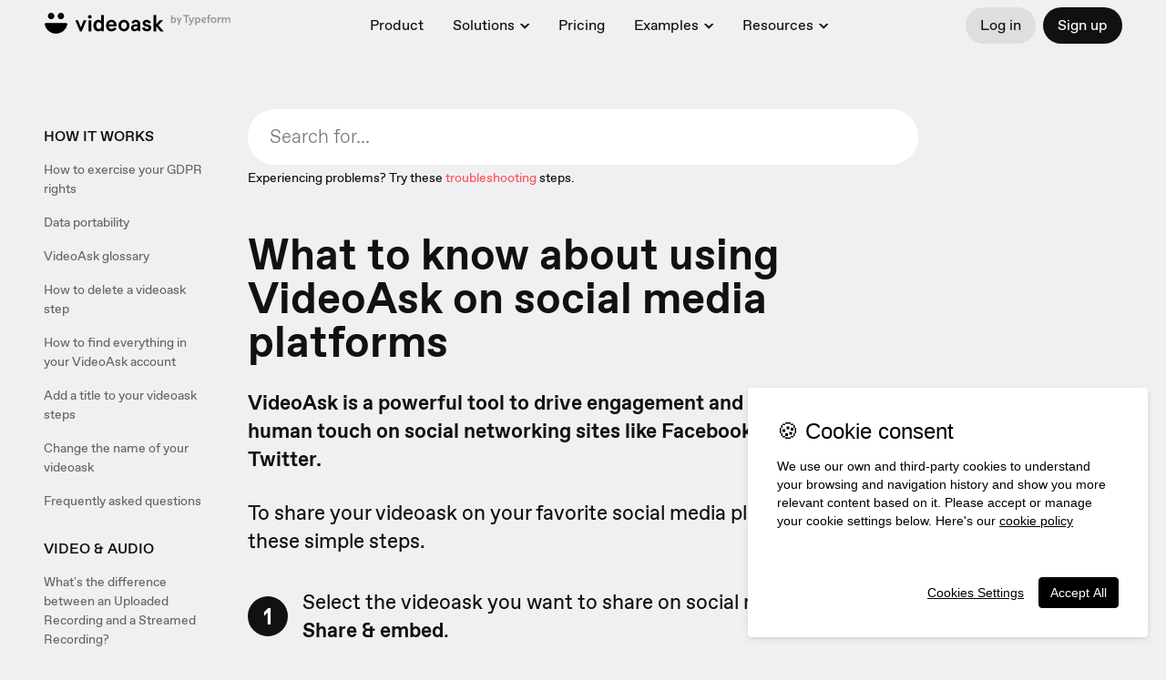

--- FILE ---
content_type: text/javascript
request_url: https://static.videoask.com/_next/static/chunks/3271-cae7db7a3b6c2827.js
body_size: 8555
content:
"use strict";(self.webpackChunk_N_E=self.webpackChunk_N_E||[]).push([[3271],{49256:function(t,e,n){n.d(e,{j_:function(){return o}});var o={ID:"25611820275",LABEL:"header_cta",VARIATIONS:{CONTROL:{ID:"25585610673",LABEL:"variation_1"},VARIATION:{ID:"25612790262",LABEL:"variation_2"}}}},31099:function(t,e,n){n.d(e,{O:function(){return u},_K:function(){return p},a5:function(){return s},lJ:function(){return c},n:function(){return l},nI:function(){return a},z$:function(){return d}});var o,i=n(59499),r=n(68176),a="year",s="month",l="start",c="grow",p="brand",u="volume",d={start:r.colors.coral,grow:r.colors.brightPurple,brand:r.colors.textGreen,volume:r.colors.textGreen,enterprise:r.colors.textGreen};o={},(0,i.Z)(o,"usd",{symbol:"$"}),(0,i.Z)(o,"eur",{symbol:"€"}),(0,i.Z)(o,"gbp",{symbol:"\xa3"})},68730:function(t,e,n){n(41539),n(12419),n(47941),n(82526),n(57327),n(38880),n(54747),n(49337),n(33321),n(69070);var o=n(59499),i=n(4730),r=n(92777),a=n(82262),s=n(10748),l=n(81531),c=n(63553),p=n(37247),u=n(67294),d=n(73935),m=n(87379),h=n(44891),f=n(33219),g=n(68176),x=n(85893),v=["animate","triggerInline","openOnHover","isOpen","gap","placement","onOpenPopover","isDropdown","onClosePopover","isFullWidth","isAccountMenu","userSelectOn"];function b(t,e){var n=Object.keys(t);if(Object.getOwnPropertySymbols){var o=Object.getOwnPropertySymbols(t);e&&(o=o.filter(function(e){return Object.getOwnPropertyDescriptor(t,e).enumerable})),n.push.apply(n,o)}return n}function w(t){for(var e=1;e<arguments.length;e++){var n=null!=arguments[e]?arguments[e]:{};e%2?b(Object(n),!0).forEach(function(e){(0,o.Z)(t,e,n[e])}):Object.getOwnPropertyDescriptors?Object.defineProperties(t,Object.getOwnPropertyDescriptors(n)):b(Object(n)).forEach(function(e){Object.defineProperty(t,e,Object.getOwnPropertyDescriptor(n,e))})}return t}var y={"top-left":(0,m.iv)(["left:0;bottom:100%;",";"],function(t){return"margin-bottom: ".concat((0,f.FK)(t.gap))}),"top-center":(0,m.iv)(["left:50%;transform:translateX(-50%);bottom:100%;",";"],function(t){return"margin-bottom: ".concat((0,f.FK)(t.gap))}),"top-right":(0,m.iv)(["right:0;bottom:100%;",";"],function(t){return"margin-bottom: ".concat((0,f.FK)(t.gap))}),"bottom-left":(0,m.iv)(["left:0;top:100%;",";"],function(t){return"margin-top: ".concat((0,f.FK)(t.gap))}),"bottom-center":(0,m.iv)(["left:50%;transform:translateX(-50%);top:100%;",";"],function(t){return"margin-top: ".concat((0,f.FK)(t.gap))}),"bottom-right":(0,m.iv)(["right:0;top:100%;",";"],function(t){return"margin-top: ".concat((0,f.FK)(t.gap))}),"right-top":(0,m.iv)(["top:0;left:100%;",";"],function(t){return"margin-left: ".concat((0,f.FK)(t.gap))}),"right-center":(0,m.iv)(["left:100%;transform:translateY(-50%);top:50%;",";"],function(t){return"margin-left: ".concat((0,f.FK)(t.gap))}),"right-bottom":(0,m.iv)(["bottom:0;left:100%;",";"],function(t){return"margin-left: ".concat((0,f.FK)(t.gap))}),"left-top":(0,m.iv)(["right:100%;top:0;",";"],function(t){return"margin-right: ".concat((0,f.FK)(t.gap))}),"left-center":(0,m.iv)(["right:100%;transform:translateY(-50%);top:50%;",";"],function(t){return"margin-right: ".concat((0,f.FK)(t.gap))}),"left-bottom":(0,m.iv)(["right:100%;bottom:0;",";"],function(t){return"margin-right: ".concat((0,f.FK)(t.gap))})},C=m.ZP.div.withConfig({displayName:"popover__PopoverRoot",componentId:"sc-7j6cn1-0"})(["position:relative;",";",";"],function(t){return t.triggerInline&&(0,m.iv)(["display:inline-block;"])},function(t){return t.isFullWidth&&(0,m.iv)(["width:100%;"])}),k=m.ZP.div.withConfig({displayName:"popover__Trigger",componentId:"sc-7j6cn1-1"})(["cursor:pointer;user-select:none;",""],function(t){return t.userSelectOn&&(0,m.iv)(["user-select:unset;"])}),O=m.ZP.div.withConfig({displayName:"popover__ContentWrapper",componentId:"sc-7j6cn1-2"})(["",";position:absolute;display:inline-block;z-index:",";width:",";",";",";"],function(t){return y[t.placement]},g.zIndexes.popovers,function(t){return t.isFullWidth?"100%":"auto"},function(t){return t.isMobileShifted&&(0,m.iv)(["@media (max-width:450px){margin-left:10vw;}"])},function(t){return t.isAccountMenu&&(0,m.iv)(["@media (max-width:1024px){width:100%;}"])}),j={"top-left":"scaleFromBottomLeft","top-center":"scaleFromBottomCenter","top-right":"scaleFromBottomRight","bottom-left":"scaleFromTopLeft","bottom-center":"scaleFromTopCenter","bottom-right":"scaleFromTopRight","right-top":"scaleFromTopLeft","right-center":"scaleFromLeftCenter","right-bottom":"scaleFromBottomLeft","left-top":"scaleFromTopRight","left-center":"scaleFromRightCenter","left-bottom":"scaleFromBottomRight"},_=function(t){(0,l.Z)(u,t);var e,n,o=(n=function(){if("undefined"==typeof Reflect||!Reflect.construct||Reflect.construct.sham)return!1;if("function"==typeof Proxy)return!0;try{return Boolean.prototype.valueOf.call(Reflect.construct(Boolean,[],function(){})),!0}catch(t){return!1}}(),function(){var t,e=(0,p.Z)(u);if(n){var o=(0,p.Z)(this).constructor;t=Reflect.construct(e,arguments,o)}else t=e.apply(this,arguments);return(0,c.Z)(this,t)});function u(){var t;return(0,r.Z)(this,u),(t=o.call(this)).state={open:!1},t.closeContent=t.closeContent.bind((0,s.Z)(t)),t.handleMouseLeave=t.handleMouseLeave.bind((0,s.Z)(t)),t.handleMouseOver=t.handleMouseOver.bind((0,s.Z)(t)),t.handleClickOutside=t.handleClickOutside.bind((0,s.Z)(t)),t}return(0,a.Z)(u,[{key:"componentDidMount",value:function(){var t;null===(t=document)||void 0===t||t.addEventListener("click",this.handleClickOutside)}},{key:"componentWillUnmount",value:function(){var t;null===(t=document)||void 0===t||t.removeEventListener("click",this.handleClickOutside),clearTimeout(this.closeTimeout)}},{key:"toggleContent",value:function(){this.state.open?this.closeContent():this.openContent()}},{key:"openContent",value:function(){this.setState({open:!0}),(0,this.props.onOpenPopover)()}},{key:"closeContent",value:function(){this.setState({open:!1}),(0,this.props.onClosePopover)()}},{key:"handleClickOutside",value:function(t){try{if((0,d.findDOMNode)(this).contains(t.target))return;var e=this.props,n=e.onClickOutside,o=e.isOpen;if(n&&o)return n();if(this.state.open)return this.closeContent()}catch(i){console.warn("popover handleClickOutside",i)}}},{key:"handleMouseLeave",value:function(){var t="undefined"!=typeof isOpen;this.props.openOnHover&&!t&&(this.closeTimeout=setTimeout(this.closeContent,200))}},{key:"handleMouseOver",value:function(){!("undefined"!=typeof isOpen)&&(this.closeTimeout&&clearTimeout(this.closeTimeout),this.props.openOnHover&&this.openContent())}},{key:"render",value:function(){var t=this,e=this.props,n=e.animate,o=e.triggerInline,r=e.openOnHover,a=e.isOpen,s=e.gap,l=e.placement,c=(e.onOpenPopover,e.isDropdown),p=(e.onClosePopover,e.isFullWidth),u=e.isAccountMenu,d=e.userSelectOn,m=(0,i.Z)(e,v),f=this.state.open,g=n?h.Z:"div",b=j[l];return(0,x.jsxs)(C,w(w({isDropdown:c,isFullWidth:p,onFocus:this.handleMouseOver,onMouseLeave:this.handleMouseLeave,onMouseOver:this.handleMouseOver,triggerInline:o},m),{},{children:[(0,x.jsx)(k,w(w({isDropdown:c,userSelectOn:d},void 0!==a?{}:{onClick:function(){return!r&&t.toggleContent()}}),{},{children:this.props.trigger})),(0,x.jsx)(O,{"data-pop":!0,gap:s,isAccountMenu:u,isFullWidth:p,placement:l,children:(0,x.jsx)(g,w(w({},n?{isVisible:f,animationType:b}:{}),{},{children:f&&this.props.content}))})]}))}}],[{key:"getDerivedStateFromProps",value:function(t){return void 0!==t.isOpen?{open:t.isOpen}:null}}]),u}(u.Component);_.defaultProps={triggerInline:!0,placement:"bottom-left",animate:!1,gap:0,isFullWidth:!1,onOpenPopover:function(){return null},onClosePopover:function(){return null}},e.Z=_},44978:function(t,e,n){n.d(e,{$q:function(){return m},BF:function(){return h},Dx:function(){return p},E_:function(){return a},H1:function(){return l},H2:function(){return c},Ji:function(){return s},aN:function(){return u},nN:function(){return f},zx:function(){return d}});var o=n(87379),i=n(25876),r=n(30464),a=(0,o.F4)(["from{opacity:0;transform:translateY(-30px)}to{opacity:1;transform:translateY(0px)}"]),s=(0,o.F4)(["from{opacity:0;transform:translateY(-30px)}to{opacity:1;transform:translateY(0px)}"]),l=o.ZP.h1.withConfig({displayName:"common-website-components-new__H1",componentId:"sc-knpppu-0"})(["font-size:",";line-height:",";font-weight:200;text-transform:uppercase;color:",";margin:0 0 "," 0;@media ","{font-size:",";line-height:",";}"],i.wh.size9,i.tO.size7,function(t){return t.textColor||i.O9.ink},i.Dh.size5,i.BC.bp0,i.wh.size8,i.tO.size6),c=o.ZP.h2.withConfig({displayName:"common-website-components-new__H2",componentId:"sc-knpppu-1"})(["font-size:",";line-height:",";font-weight:350;color:",";margin:0 "," "," 0;b{font-weight:500;}@media ","{margin:0 0 "," 0;}@media ","{font-size:",";line-height:",";}"],i.wh.size5,i.tO.size3,function(t){return t.textColor||i.O9.ink},i.Dh.size5,i.Dh.size6,i.BC.bp1,i.Dh.size6,i.BC.bp0,i.wh.size5,i.tO.size3),p=o.ZP.h3.withConfig({displayName:"common-website-components-new__Title",componentId:"sc-knpppu-2"})(["font-size:",";line-height:",";font-weight:300;color:",";margin:0 0 "," 0;@media ","{font-size:",";line-height:",";}",""],i.wh.size8,i.tO.size6,function(t){return t.textColor},i.Dh.size5,i.BC.bp0,i.wh.size7,i.tO.size5,function(t){return t.lowercaseTitle&&(0,o.iv)(["text-transform:unset;line-height:",";@media ","{line-height:",";}"],i.tO.size6,i.BC.bp0,i.tO.size4)}),u=o.ZP.div.withConfig({displayName:"common-website-components-new__ButtonLabel",componentId:"sc-knpppu-3"})(["font-size:",";line-height:",";max-width:350px;font-weight:350;color:",";margin:"," 0 0 0;@media ","{margin:"," auto 0 auto;}a{color:",";text-decoration:underline;}"],i.wh.size3,i.tO.size2,i.O9.ink,i.Dh.size3,i.BC.bp1,i.Dh.size3,i.O9.orchid2),d=o.ZP.button.withConfig({displayName:"common-website-components-new__Button",componentId:"sc-knpppu-4"})([""," display:flex;align-items:center;justify-content:center;border-radius:48px;padding:calc("," - 2px) "," calc("," + 1px) ",";font-size:",";transition:all 0.15s ease-out;color:",";background:",";:active,:focus,:hover{opacity:0.8;}@media ","{margin:0 auto;font-size:",";height:80px;padding:0px 40px 2px;}@media ","{width:100%;}",""],r.sp,i.Dh.size4,i.Dh.size5,i.Dh.size4,i.Dh.size5,i.wh.size4,function(t){return t.buttonTextColor},function(t){return t.buttonColor},i.BC.bp1,i.wh.size5,i.BC.bp0,function(t){return t.topSpacing&&(0,o.iv)(["margin-top:",";"],i.Dh.size6)}),m=o.ZP.button.withConfig({displayName:"common-website-components-new__ButtonSmall",componentId:"sc-knpppu-5"})([""," display:flex;align-items:center;justify-content:center;border-radius:48px;padding:0 16px 0px 16px;font-size:",";font-weight:350px;height:40px;transition:all 0.15s ease-out;color:",";background:",";:active,:focus,:hover{opacity:0.8;}"],r.sp,i.wh.size3,function(t){return t.buttonColorText},function(t){return t.buttonColor}),h=o.ZP.button.withConfig({displayName:"common-website-components-new__ButtonBorderSmall",componentId:"sc-knpppu-6"})([""," display:flex;align-items:center;justify-content:center;border-radius:48px;padding:0 16px 0px 16px;font-size:",";font-weight:350px;height:40px;transition:all 0.15s ease-out;color:",";border:1px solid ",";:active,:focus,:hover{opacity:0.8;}"],r.sp,i.wh.size3,function(t){return t.buttonColorText},function(t){return t.buttonColor}),f=o.ZP.div.withConfig({displayName:"common-website-components-new__VideoaskEmbedWrapper",componentId:"sc-knpppu-7"})(["width:100%;height:auto !important;border-radius:48px;border-top-left-radius:48px;border-top-right-radius:48px;border-bottom-left-radius:48px;border-bottom-right-radius:48px;overflow:hidden;box-shadow:0 20px 50px rgba(0,0,0,0.25);@media ","{max-width:100%;border-top-left-radius:32px;border-top-right-radius:32px;border-bottom-left-radius:32px;border-bottom-right-radius:32px;}iframe{border-radius:48px;border-top-left-radius:48px;border-top-right-radius:48px;border-bottom-left-radius:48px;border-bottom-right-radius:48px;overflow:hidden;background:",";@media ","{max-width:100%;border-top-left-radius:24px;border-top-right-radius:24px;border-bottom-left-radius:24px;border-bottom-right-radius:24px;}}",""],i.BC.bp0,i.O9.ink,i.BC.bp0,function(t){return t.height&&(0,o.iv)(["height:","vh;"],t.height)})},83271:function(t,e,n){n.d(e,{P:function(){return ta}});var o=n(50029),i=n(59499),r=n(16835),a=n(87794),s=n.n(a);n(41539),n(88674),n(21249),n(29254),n(47941),n(82526),n(57327),n(38880),n(54747),n(49337),n(33321),n(69070);var l=n(42378),c=n(5152),p=n.n(c),u=n(41664),d=n.n(u),m=n(11163),h=n(45697),f=n.n(h),g=n(67294),x=n(74602),v=n(16685),b=n(78626),w=n(25876),y=n(6668),C=n(63063),k=n(74201),O=n(44978),j=n(86074),_=n(10449),Z=n(5438),P=n(59545),I=n(69916),z=n(49256),D=n(87379),L=n(68176);n(12419);var F=n(4730),T=n(92777),N=n(82262),M=n(10748),B=n(81531),E=n(63553),R=n(37247);n(92222);var S=n(68730),W=n(85893),A=["options","placement","isLarge","popoverFooter"];function K(t,e){var n=Object.keys(t);if(Object.getOwnPropertySymbols){var o=Object.getOwnPropertySymbols(t);e&&(o=o.filter(function(e){return Object.getOwnPropertyDescriptor(t,e).enumerable})),n.push.apply(n,o)}return n}var q=(0,D.F4)(["from{opacity:0;transform:scale(0.7)}to{opacity:1;transform:scale(1)}"]),H=D.ZP.button.withConfig({displayName:"popover-menu-visual__PopoverMenuButton",componentId:"sc-on79xn-0"})(["padding:8px 0px;border-radius:10px;background:transparent;border:none;outline:none;background:rgba(0,0,0,0.5);@media (min-width:1025px){padding:6px 12px;margin-left:-4px;}:active,:focus,:hover{background:rgba(0,0,0,0.8);cursor:pointer;}svg{width:28px;filter:drop-shadow(0px 0px 5px rgba(0,0,0,0.3));@media (min-width:1025px){width:22px;}}"]),V=D.ZP.div.withConfig({displayName:"popover-menu-visual__OptionsWrapper",componentId:"sc-on79xn-1"})(["padding:8px;display:flex;flex-direction:column;background:rgba(255,255,255,1);width:inherit;z-index:",";border-radius:32px;box-shadow:0 0 10px rgba(0,0,0,0.1);width:max-content;animation:"," 0.1s ease-in-out;img{z-index:",";}"],L.zIndexes.popovers,q,L.zIndexes.level4),G=D.ZP.li.withConfig({displayName:"popover-menu-visual__Option",componentId:"sc-on79xn-2"})(["list-style:none;min-height:48px;margin-right:0px !important;margin-bottom:0px !important;:nth-child(2):after{display:none !important;}",";",";",";:last-child{color:red;padding-bottom:0px;}img,svg{margin-right:8px;}img{width:40px;margin-right:12px;border-radius:8px;}svg{fill:",";width:32px;}@media (max-width:1023px){padding:8px 0 !important;}"],function(t){return"top"===t.divider&&(0,D.iv)(["border-top:1px solid rgba(0,0,0,0.1);margin-bottom:8px;padding-bottom:8px;",""],"")},function(t){return"bottom"===t.divider&&(0,D.iv)(["border-bottom:1px solid rgba(0,0,0,0.1);margin-bottom:8px;padding-bottom:8px;",""],"")},function(t){return"isBlack"===t.color&&(0,D.iv)(["color:black;"])},L.colors.brightPurple),$=D.ZP.span.withConfig({displayName:"popover-menu-visual__OptionWrapper",componentId:"sc-on79xn-3"})(["display:flex !important;align-items:center;font-family:",";color:"," !important;margin:0;background:none;font-size:16px !important;width:100%;line-height:10px;text-align:left;padding:",";border:none !important;border-radius:40px;border:none;outline:none;font-weight:400;transition:all 0.2s ease-in-out;height:40px;img{transform:scale(1);transition:all 0.2s ease-in-out;border-radius:40px;height:40px;background:",";}@media (max-width:1025px){font-size:16px;height:40px;}:hover{background:",";border-radius:40px;overflow:hidden;cursor:pointer;img{transform:scale(1.1);}",";}"],L.fonts.favorit,L.colors.black,function(t){return t.isLarge?"0px 16px !important":"8px 48px 8px 8px !important"},L.colors.grey6,L.colors.greyBackground,function(t){return"top"===t.divider&&(0,D.iv)(["border-radius:0 0 6px 6px;border:none;"])}),U=function(t){var e=t.href,n=t.targetBlank,o=t.title,i=t.onClick,r=void 0===i?function(){return null}:i,a=t.divider,s=t.image,l=t.icon,c=t.dataQa,p=t.download,u=t.key,m=t.isLarge,h=t.rel,f=t.target,g=t.dataTestId,x=(0,W.jsxs)(W.Fragment,{children:[l,s&&(0,W.jsx)("img",{alt:o,src:s}),o]});if(e){var v=function(t){t.stopPropagation(),r(t)},b=n||p?(0,W.jsx)($,{as:"a","data-gtm-event":"nav_element--submenu",divider:a,download:p,href:e,isLarge:m,onClick:v,rel:n?"noopener noreferrer":void 0,role:"button",target:n?"_blank":void 0,children:x}):(0,W.jsx)(d(),{href:e,children:(0,W.jsx)($,{as:"a","data-gtm-event":"nav_element--submenu","data-testid":g,divider:a,href:e,isLarge:m,onClick:r,rel:h,target:f,children:x})});return(0,W.jsx)(G,{"data-qa":c,divider:a,isLarge:m,children:b},u||o)}return(0,W.jsx)(G,{"data-qa":c,divider:a,isLarge:m,children:(0,W.jsx)($,{as:"button",divider:a,isLarge:m,onClick:r,children:x})},u||o)},X=function(t){(0,B.Z)(r,t);var e,n,o=(n=function(){if("undefined"==typeof Reflect||!Reflect.construct||Reflect.construct.sham)return!1;if("function"==typeof Proxy)return!0;try{return Boolean.prototype.valueOf.call(Reflect.construct(Boolean,[],function(){})),!0}catch(t){return!1}}(),function(){var t,e=(0,R.Z)(r);if(n){var o=(0,R.Z)(this).constructor;t=Reflect.construct(e,arguments,o)}else t=e.apply(this,arguments);return(0,E.Z)(this,t)});function r(){var t;(0,T.Z)(this,r);for(var e=arguments.length,n=Array(e),a=0;a<e;a++)n[a]=arguments[a];return t=o.call.apply(o,[this].concat(n)),(0,i.Z)((0,M.Z)(t),"popover",g.createRef()),(0,i.Z)((0,M.Z)(t),"handleClick",function(t){t.preventDefault(),t.stopPropagation()}),(0,i.Z)((0,M.Z)(t),"hide",function(){t.popover.current.closeContent()}),t}return(0,N.Z)(r,[{key:"render",value:function(){var t=this.props,e=t.options,n=t.placement,o=t.isLarge,r=t.popoverFooter,a=(0,F.Z)(t,A);return(0,W.jsx)(S.Z,function(t){for(var e=1;e<arguments.length;e++){var n=null!=arguments[e]?arguments[e]:{};e%2?K(Object(n),!0).forEach(function(e){(0,i.Z)(t,e,n[e])}):Object.getOwnPropertyDescriptors?Object.defineProperties(t,Object.getOwnPropertyDescriptors(n)):K(Object(n)).forEach(function(e){Object.defineProperty(t,e,Object.getOwnPropertyDescriptor(n,e))})}return t}({animationType:"scaleFromTopCenter",content:(0,W.jsxs)(V,{isLarge:o,children:[e.map(U),r]}),gap:1,onClick:this.handleClick,openOnHover:!1,placement:n,ref:this.popover,trigger:(0,W.jsx)(H,{children:(0,W.jsx)("svg",{fill:"none",height:"10",viewBox:"0 0 43 10",width:"43",xmlns:"http://www.w3.org/2000/svg",children:(0,W.jsx)("path",{clipRule:"evenodd",d:"M10 5C10 7.76147 7.76147 10 5 10C2.23853 10 0 7.76147 0 5C0 2.23853 2.23853 0 5 0C7.76147 0 10 2.23853 10 5ZM27 5C27 7.76147 24.7615 10 22 10C19.2385 10 17 7.76147 17 5C17 2.23853 19.2385 0 22 0C24.7615 0 27 2.23853 27 5ZM38 10C40.7615 10 43 7.76147 43 5C43 2.23853 40.7615 0 38 0C35.2385 0 33 2.23853 33 5C33 7.76147 35.2385 10 38 10Z",fill:"white",fillRule:"evenodd"})})})},a))}}]),r}(g.PureComponent);(0,i.Z)(X,"defaultProps",{placement:"top-left"});var Y=n(33926),J=D.ZP.ul.withConfig({displayName:"dropdown-menu__OptionsWrapper",componentId:"sc-1kchr4c-0"})(["padding:8px !important;flex-direction:column;background:rgba(255,255,255,1);width:inherit;z-index:",";border-radius:32px;display:",";box-shadow:0 0 10px rgba(0,0,0,0.1);width:max-content;animation:"," 0.1s ease-in-out;img{z-index:",";}"],L.zIndexes.popovers,function(t){return t.dropdown?"block !important":"none !important"},q,L.zIndexes.level4),Q=D.ZP.div.withConfig({displayName:"dropdown-menu__MenuItemContentWrapper",componentId:"sc-1kchr4c-1"})(["left:0px;top:100%;margin-top:16px;position:absolute;display:inline-block;z-index:1450;width:auto;}"]),tt=D.ZP.div.withConfig({displayName:"dropdown-menu__MenuItemMainWrapper",componentId:"sc-1kchr4c-2"})(["position:relative;}"]),te=function(t){var e=t.options,n=t.isLarge,o=t.id,i=t.item,r=(0,g.useRef)(),a=(0,g.useState)(!1),s=a[0],l=a[1];return(0,g.useEffect)(function(){var t=function(t){s&&r.current&&!r.current.contains(t.target)&&l(!1)};return document.addEventListener("mousedown",t),document.addEventListener("touchstart",t),function(){document.removeEventListener("mousedown",t),document.removeEventListener("touchstart",t)}},[s]),(0,W.jsxs)("li",{ref:r,children:[(0,W.jsx)(Y.vb,{"aria-expanded":!!s,"aria-haspopup":"menu","data-gtm-event":"nav_element--main","data-testid":"dropdown",onClick:function(){return l(function(t){return!t})},type:"button",children:i}),(0,W.jsx)(tt,{children:(0,W.jsx)(Q,{children:(0,W.jsx)(J,{"data-testid":"options-dropdown",dropdown:s,isLarge:n,children:e.map(U)})})})]},o)};function tn(t,e){var n=Object.keys(t);if(Object.getOwnPropertySymbols){var o=Object.getOwnPropertySymbols(t);e&&(o=o.filter(function(e){return Object.getOwnPropertyDescriptor(t,e).enumerable})),n.push.apply(n,o)}return n}function to(t){for(var e=1;e<arguments.length;e++){var n=null!=arguments[e]?arguments[e]:{};e%2?tn(Object(n),!0).forEach(function(e){(0,i.Z)(t,e,n[e])}):Object.getOwnPropertyDescriptors?Object.defineProperties(t,Object.getOwnPropertyDescriptors(n)):tn(Object(n)).forEach(function(e){Object.defineProperty(t,e,Object.getOwnPropertyDescriptor(n,e))})}return t}var ti=p()(function(){return n.e(1500).then(n.bind(n,61500))},{ssr:!1,loadableGenerated:{webpack:function(){return[61500]}}}),tr=function(t){var e=t.children,n="/research-feedback"===(0,m.useRouter)().asPath?z.j_.VARIATIONS.VARIATION.ID:void 0;return(0,W.jsx)(W.Fragment,{children:n?(0,W.jsxs)(x.Q,{experimentId:z.j_.ID,children:[(0,W.jsx)(v.O,{default:!0,variationId:z.j_.VARIATIONS.CONTROL.ID,children:e[0]}),(0,W.jsx)(v.O,{default:!0,variationId:z.j_.VARIATIONS.VARIATION.ID,children:e[1]})]}):e[0]})},ta=function(t){var e,n=t.headerContent,i=t.backgroundColor,a=t.menuListColor,c=t.buttonColorText,p=t.isDark,u=t.buttonColor,h=t.isHolidaysCampaingSignup,f=t.isUserFromApp,x=t.isTfXsellingPage,v=void 0!==x&&x,D=(0,m.useRouter)(),L=(0,g.useState)(!1),F=L[0],T=L[1],N=g.useState(k.W),M=(0,r.Z)(N,2),B=M[0],E=M[1],R=function(){var t=arguments.length>0&&void 0!==arguments[0]&&arguments[0];(0,k.Qn)("header",t).then(E)};(0,g.useEffect)(function(){R(),R(!0)},[]);var S=(0,g.useCallback)(function(){window.innerWidth>1024&&F&&T(!1)},[F]);(0,g.useEffect)(function(){return window&&window.addEventListener("resize",S),function(){window.removeEventListener("resize",S)}},[S]);var A,K,q=function(){return T(function(t){return!t})},H=function(){(0,k.sS)({item_type:"link",location:"header",link_url:k.W,link_url_text:"community"})},V=(0,W.jsx)(W.Fragment,{children:null===(e=n.menuSections)||void 0===e?void 0:e.map(function(t){var e=t.id,n=t.item,o=t.link,i=t.dropdownItems;if(i){var r=i.map(function(t){t.id;var e=t.item,n=t.link,o=t.thumbnail,i={title:e,href:n,image:null==o?void 0:o.url,isLarge:!0};return n===k.W?to(to({},i),{},{href:B,onClick:H,target:"_blank",rel:"noopener noreferrer",dataTestId:"community-link"}):i});return(0,W.jsx)(te,{id:e,item:n,options:r},e)}return(0,W.jsx)("li",{children:(0,W.jsx)(d(),{href:o,children:(0,W.jsx)("a",{href:(0,y.DW)(o),onClick:function(){return(0,C.e9)("nav_element--main")},children:n})})},e)})}),G=function(t){var e,n,i;return h?(0,W.jsx)(O.$q,{buttonColor:u||w.O9.ink,buttonColorText:c||w.O9.white,onClick:function(t){(0,C.e9)("cta_button"),(0,_._y)(t)},children:"Record"}):t?(0,W.jsx)(O.$q,{buttonColor:u||w.O9.ink,buttonColorText:c||w.O9.white,onClick:(e=(0,o.Z)(s().mark(function t(e){return s().wrap(function(t){for(;;)switch(t.prev=t.next){case 0:(0,C.ru)("signup_cta","button",{videoask_property:"public_site",location:document.location.pathname}),(0,C.e9)("cta_button"),D.push(b.j);case 3:case"end":return t.stop()}},t)})),function(t){return e.apply(this,arguments)}),children:"Sign in"}):(0,W.jsxs)(tr,{children:[(0,W.jsx)(O.$q,{buttonColor:u||w.O9.ink,buttonColorText:c||w.O9.white,onClick:(n=(0,o.Z)(s().mark(function t(e){return s().wrap(function(t){for(;;)switch(t.prev=t.next){case 0:(0,C.e9)("cta_button"),(0,_.H9)(e);case 2:case"end":return t.stop()}},t)})),function(t){return n.apply(this,arguments)}),children:"Sign up"}),(0,W.jsx)(O.$q,{buttonColor:w.O9.orchid2,buttonColorText:w.O9.white,onClick:(i=(0,o.Z)(s().mark(function t(e){return s().wrap(function(t){for(;;)switch(t.prev=t.next){case 0:(0,C.e9)("cta_button"),(0,_.H9)(e);case 2:case"end":return t.stop()}},t)})),function(t){return i.apply(this,arguments)}),children:"Start now ->"})]})},$=(0,j.A)().isPromoEnabled;return(0,W.jsxs)(W.Fragment,{children:[f?(0,W.jsx)(W.Fragment,{children:$&&(0,W.jsx)(ti,{fullWidth:!0})}):(0,W.jsxs)(Y.im,{backgroundColor:i,"data-testid":"full-header",isPromo:$,children:[$&&(0,W.jsx)(ti,{fullWidth:!0}),(0,W.jsxs)(Y.Pz,{children:[(0,W.jsx)(Y.K7,{isDark:p,isRow:!0,children:(0,W.jsx)(d(),{href:(0,y.DW)("/"),children:(0,W.jsx)("a",{href:(0,y.DW)("/"),children:(0,W.jsx)(I.Z,{isBgDark:p})})})}),(0,W.jsx)(Y.K7,{isDark:p,children:(0,W.jsx)(d(),{href:(0,y.DW)("/"),children:(0,W.jsx)("a",{href:(0,y.DW)("/"),children:(0,W.jsx)(P.Z,{isBgDark:p})})})}),(0,W.jsx)(Y.XG,{children:(0,W.jsx)(Y.v2,{isMain:!0,menuListColor:a,children:(0,W.jsx)("ul",{children:V})})}),(0,W.jsxs)(Y.XG,{children:[(0,W.jsxs)(Y.v2,{menuListColor:a,children:[!v&&(0,W.jsxs)(W.Fragment,{children:[(0,W.jsxs)(tr,{children:[(0,W.jsx)(O.$q,{buttonColor:w.O9.grey3,buttonColorText:w.O9.ink,onClick:(A=(0,o.Z)(s().mark(function t(e){return s().wrap(function(t){for(;;)switch(t.prev=t.next){case 0:(0,C.ru)("login_cta","button",{videoask_property:"public_site",location:document.location.pathname,testId:z.j_.ID,variant_id:"some_id"}),(0,C.e9)("nav_element--main"),(0,_.o1)(e);case 3:case"end":return t.stop()}},t)})),function(t){return A.apply(this,arguments)}),children:"Log in"}),(0,W.jsx)(O.BF,{buttonColor:w.O9.orchid2,buttonColorText:w.O9.orchid2,onClick:(K=(0,o.Z)(s().mark(function t(e){return s().wrap(function(t){for(;;)switch(t.prev=t.next){case 0:(0,C.ru)("login_cta","button",{videoask_property:"public_site",location:document.location.pathname}),(0,C.e9)("nav_element--main"),(0,_.o1)(e);case 3:case"end":return t.stop()}},t)})),function(t){return K.apply(this,arguments)}),children:"Log in"})]}),(0,W.jsx)(l.Z,{left:1})]}),G(v)]}),(0,W.jsxs)(Y.nn,{children:[G(v),(0,W.jsx)(Y.V0,{isClose:F,onClick:q,children:F?(0,W.jsx)(Y.Tw,{}):(0,W.jsx)(Z.Z,{})})]})]})]})]}),F&&(0,W.jsx)(Y.Fl,{children:(0,W.jsxs)("ul",{children:[V,(0,W.jsx)("li",{children:(0,W.jsx)("button",{onClick:function(t){(0,C.e9)("nav_element--main"),(0,_.o1)(t)},children:"Log in"})})]})})]})};f().any},33926:function(t,e,n){n.d(e,{Fl:function(){return x},K7:function(){return u},Pz:function(){return b},Tw:function(){return v},V0:function(){return g},XG:function(){return d},im:function(){return p},nn:function(){return f},v2:function(){return m},vb:function(){return h}});var o=n(87379),i=n(27381),r=n(25876),a=n(65914),s=n(44978),l=n(17970),c=n(30464),p=o.ZP.header.withConfig({displayName:"styles__Wrapper",componentId:"sc-1r782qp-0"})(["position:fixed;top:0;width:100%;display:flex;flex-direction:row;justify-content:space-between;margin:0;padding:0;padding:0 48px;height:56px;animation:"," 0.6s ease;align-items:center;z-index:",";background-color:",";@media (max-width:1023px){padding:0 16px;height:56px;}",""],s.E_,r.Ue.dialogs,function(t){return t.backgroundColor},function(t){return t.isPromo&&(0,o.iv)(["height:112px;flex-direction:column;@media (max-width:1023px){height:178px;}"])}),u=o.ZP.div.withConfig({displayName:"styles__LogoWrapper",componentId:"sc-1r782qp-1"})(["display:flex;",""],function(t){return t.isRow?(0,o.iv)(["@media (max-width:1070px){display:none;}"]):(0,o.iv)(["@media (min-width:1070px){display:none;}"])});(0,o.ZP)(i.Z).withConfig({displayName:"styles__VideoaskLogo",componentId:"sc-1r782qp-2"})(["cursor:pointer;fill:",";transition:all 0.2s ease-in;:hover{opacity:0.6;}"],r.O9.ink),o.ZP.a.withConfig({displayName:"styles__TypeformLink",componentId:"sc-1r782qp-3"})(["display:flex;align-items:center;margin-left:5px;margin-top:5px;svg{transition:all 0.2s ease-in-out;fill:rgba(0,0,0,0.4);}width:80px;@media (max-width:550px){margin-top:1px;margin-left:34px;font-size:",";pointer-events:none;}"],r.wh.size0);var d=o.ZP.div.withConfig({displayName:"styles__MenuWrapper",componentId:"sc-1r782qp-4"})(["display:flex;flex-direction:row;justify-content:space-between;@media (max-width:1023px){justify-content:flex-end;width:48%;}"]),m=o.ZP.menu.withConfig({displayName:"styles__Menu",componentId:"sc-1r782qp-5"})(["display:flex;flex-direction:row;padding:0;margin:0;align-items:center;@media (max-width:1023px){display:none;}ul{margin:0;padding:0;display:flex;flex-direction:row;align-items:center;align-content:center;list-style-type:none;font-weight:500;}li{margin-right:32px;font-size:",";font-weight:400;:last-child{margin-right:0px;}button{","}a,button{color:",";color:",";transition:all 0.2s ease-in-out;:hover{color:",";}}","}"],r.wh.size3,c.sp,r.O9.ink,function(t){return t.menuListColor},r.O9.grey,function(t){return t.isMain&&(0,o.iv)(["@media(max-width:1023px){display:none;}}"])}),h=o.ZP.button.withConfig({displayName:"styles__DropDown",componentId:"sc-1r782qp-6"})(["margin-right:16px;position:relative;:after{content:'';position:absolute;background:url(\"data:image/svg+xml,%3Csvg width='11' height='8' viewBox='0 0 9 6' fill='none' xmlns='http://www.w3.org/2000/svg'%3E%3Cpath fill-rule='evenodd' clip-rule='evenodd' d='M4.20712 3.08757L2.08962 0.970076C1.5151 0.395553 0.583618 0.395555 0.00909424 0.970077L4.20712 5.1681L8.40515 0.970077C7.83059 0.395555 6.89913 0.395555 6.32461 0.970077L4.20712 3.08757Z' fill='%23111111'/%3E%3C/svg%3E%0A\") no-repeat;background-position:bottom left;height:15px;width:16px;margin-left:6px;top:calc(50% - 10px);@media (max-width:1023px){top:16px;}}"]),f=o.ZP.menu.withConfig({displayName:"styles__MobileMenu",componentId:"sc-1r782qp-7"})(["display:flex;flex-direction:row;padding:0;width:max-content;@media (min-width:1024px){display:none;}"]),g=o.ZP.button.withConfig({displayName:"styles__MobileMenuButton",componentId:"sc-1r782qp-8"})(["display:flex;align-items:center;justify-content:center;border-radius:40px;width:40px;height:40px;background:",";color:",";border:none;margin-left:8px;outline:none;cursor:pointer;transition:all 0.3s;z-index:",";",""],r.O9.grey3,r.O9.ink,r.Ue.level4,function(t){return t.isClose&&(0,o.iv)(["background:",";}"],r.O9.orchid2)}),x=o.ZP.div.withConfig({displayName:"styles__MobileMenuOverlay",componentId:"sc-1r782qp-9"})(["position:absolute;top:0;display:flex;width:100%;height:100vh;background:",";position:fixed;padding:15vh 0 0 24px;z-index:",";animation:"," 0.3s ease-in-out;overflow:auto;ul{margin:0;padding:0;display:flex;flex-direction:column;align-items:flex-start;align-content:center;list-style-type:none;font-size:",";font-weight:200;}li{margin-right:24px;margin-bottom:20px;line-height:140%;@media (max-width:320px){font-size:",";}:nth-child(1){animation:"," 0.4s ease-out;animation-delay:0s;animation-fill-mode:backwards;}:nth-child(2){animation:"," 0.4s ease-out;animation-delay:0.1s;animation-fill-mode:backwards;}:nth-child(3){animation:"," 0.4s ease-out;animation-delay:0.15s;animation-fill-mode:backwards;}:nth-child(4){animation:"," 0.4s ease-out;animation-delay:0.2s;animation-fill-mode:backwards;}:nth-child(5){animation:"," 0.4s ease-out;animation-delay:0.3s;animation-fill-mode:backwards;}:nth-child(6){animation:"," 0.4s ease-out;animation-delay:0.4s;animation-fill-mode:backwards;}:nth-child(7){animation:"," 0.4s ease-out;animation-delay:0.5s;animation-fill-mode:backwards;}"," button{","}a,button{color:",";transition:all 0.2s ease-in-out;:hover{color:",";}}}"],r.O9.white,r.Ue.level4,s.Ji,r.wh.size6,r.wh.size5,a.M7,a.M7,a.M7,a.M7,a.M7,a.M7,a.M7,function(t){return t.animate1&&(0,o.iv)(["animation:"," 1s ease-out;animation-delay:0s;animation-fill-mode:backwards;font-size:400px;}"],a.M7)},c.sp,r.O9.ink,r.O9.grey),v=(0,o.ZP)(l.Z).withConfig({displayName:"styles__CloseIcon",componentId:"sc-1r782qp-10"})(["animation:"," 0.4s ease-out;fill:white;"],a.O2),b=o.ZP.div.withConfig({displayName:"styles__HeaderWrapper",componentId:"sc-1r782qp-11"})(["display:flex;flex-direction:row;justify-content:space-between;width:100%;align-items:center;height:56px;"])},86074:function(t,e,n){n.d(e,{A:function(){return p},G:function(){return o}});var o,i=n(59499);n(92222),n(82526),n(41817);var r,a=n(79715),s=n(63712),l=n(25617),c=n(31099);(r=o||(o={})).Internal="internal",r.External="external";var p=function(){var t,e,n=(0,l.v9)(a.nK),o=(0,l.v9)(a.BH),r=(0,l.v9)(a.jo)||!!o,p=o||n,u=(0,l.v9)(function(t){return(0,a.Eg)(t,p)});!u&&s.hU&&console.warn("There is no content defined for ".concat(p," variant in Contentful. Please make sure you have a content with type Banner is defined with promo id matching ").concat(p," in Contentful."));var d=a.aK.HIDE_DISCOUNT_DATE,m=a.aK.END_DATE,h=a.aK.ID,f=new Date;return{isPromoEnabled:r&&!!u,isSaveDiscountActive:n!==h||f<d||f>m,promoTitle:null==u?void 0:u.title,promoDescription:null==u?void 0:u.description,tracking:{event:null==u?void 0:u.trackingEvent,value:null==u?void 0:u.trackingValue},emoticon:null==u?void 0:u.emoticon,emoticonLabel:null==u?void 0:u.emoticonLabel,mobilePromoDescription:null==u?void 0:u.mobileDescription,link:null==u?void 0:u.bannerLink,linkType:null==u?void 0:u.bannerLinkType,backgroundColor:null==u?void 0:u.backgroundColor,textColor:null==u?void 0:u.textColor,discounts:(t={},(0,i.Z)(t,c.n,0),(0,i.Z)(t,c.lJ,null==u?void 0:u.growDiscount),(0,i.Z)(t,c._K,null==u?void 0:u.brandDiscount),t),couponCodes:(e={},(0,i.Z)(e,c.n,""),(0,i.Z)(e,c.lJ,null==u?void 0:u.growCouponCode),(0,i.Z)(e,c._K,null==u?void 0:u.brandCouponCode),e)}}}}]);

--- FILE ---
content_type: text/javascript
request_url: https://static.videoask.com/_next/static/chunks/pages/help/%5BsectionSlug%5D-1ccd22009ecbe1fc.js
body_size: 8351
content:
(self.webpackChunk_N_E=self.webpackChunk_N_E||[]).push([[1142],{33161:function(t,o,e){var r=e(82109),n=e(55988);r({target:"Number",stat:!0},{isInteger:n})},68176:function(t,o,e){"use strict";e.r(o),e.d(o,{colors:function(){return s},defaultTheme:function(){return a},fontSizes:function(){return r},fontSizesWeb:function(){return n},fonts:function(){return f},holidaysTheme:function(){return l},lineHeights:function(){return i},transitions:function(){return u},zIndexes:function(){return c}});var r={size3:34,size2:28,size2_alt:20,size1_alt:18,size1:16,size0:14,sizeN1:12,sizeN2:10},n={size0:12,size1:14,size2:16,size3:20,size4:24,size5:28,size6:40,size7:48,size8:56,size9:72,size10:80,size10Responsive:100,size11:112},i={size3:38,size2:32,size1:24,size0:20,sizeN1:18,sizeN2:16},f={apercuName:"Apercu Pro",apercu:'"apercu-pro"',favorit:'"Favorit Pro", "favorit-pro"'},c={level0:0,level1:1,level2:9,level3:99,level4:999,dialogs:1100,tooltips:1400,popovers:1450,modals:1480,notifications:1500},s={red:"#FF3C4C",red4text:"#FF505E",purple:"#522CBB",darkerPurple:"#6400CB",lighterPurple:"#5B37BE",brightPurple:"#7D00FE",green:"#36CF71",stone:"#F8F6F1",white:"#ffffff",black:"#111111",blacker:"#000",whiteTranslucid:"rgba(255,255,255,0.3)",hintGreyTranslucid:"rgba(224,224,224,0.96)",body:"white",skeletonGrey:"#ddd",hintGrey:"#F4F4F4",buttonGrey:"#eaeaea",skeletonPurple:"#F0F0F0",lightGrey:"#AEAEAE",grey:"#808080",transparent:"rgba(255,255,255,0)",lightYellow:"#F0D232",coral:"#FF894F",yellow:"#FFC367",darkYellow:"#FFC01E",appleGreen:"#69D295",textGreen:"#1CAB58",textGrey:"#909090",textGreyDarker:"#454545",textGreyBlack:"#2F2F2F",greyBackground:"#F0F0F0",webButtonGrey:"#DEDEDE"},a={primary:s.brightPurple,secondary:s.green,background:s.white,fontFamily:f.apercu},l={primary:"#B73B05",secondary:"#D38245",background:"#0D3723"},u={default:function(t){return"".concat(t," 0.2s ease-in-out")}}},21559:function(t,o,e){e(26699),e(32023),e(69826),e(41539),e(68309),e(74916),e(15306),e(69600),e(92222);var r=e(35904),n=e(22689),i=e(68176).fonts,f="System font",c=["400","700"],s=function(t){return n.find(function(o){return o.name===t})},a=function(t){var o=t.replace(/ /g,"+"),e=c.join(",");return"".concat("https://fonts.googleapis.com/css?family","=").concat(o,":").concat(e,"&display=swap")},l=function(){var t,o=arguments.length>0&&void 0!==arguments[0]?arguments[0]:f;return r.includes(o)?a(o):null},u=function(t){if(t===i.apercuName)return{fontFamily:i.apercu};if(t===i.favorit)return{fontFamily:t};var o=s(t);if(null!=o&&o.family)return{fontFamily:null==o?void 0:o.family};var e=l(t);return e?{fontFamily:t,fontResourceUrl:e}:{fontFamily:i.apercu}};t.exports={DEFAULT_FONT:f,getFontResource:u,getFontResourceUrl:l,getSystemFontByName:s}},20836:function(t,o,e){"use strict";e.r(o),e.d(o,{__N_SSG:function(){return c},default:function(){return s}});var r=e(68176),n=e(73797),i=e(45263),f=e(85893),c=!0;function s(){return(0,f.jsx)(n.Z,{backgroundColor:r.colors.greyBackground,fontFamily:r.fonts.favorit,isFullHeight:!0,children:(0,f.jsx)(i.Z,{title:"Redirecting..."})})}},73797:function(t,o,e){"use strict";e.d(o,{_:function(){return m}}),e(47941),e(82526),e(57327),e(41539),e(38880),e(54747),e(49337),e(33321),e(69070);var r=e(59499),n=e(4730),i=e(67294),f=e(87379),c=e(21559),s=e(68176),a=e(85893),l=["isFullHeight","fontFamily","children","backgroundColor"];function u(t,o){var e=Object.keys(t);if(Object.getOwnPropertySymbols){var r=Object.getOwnPropertySymbols(t);o&&(r=r.filter(function(o){return Object.getOwnPropertyDescriptor(t,o).enumerable})),e.push.apply(e,r)}return e}function p(t){for(var o=1;o<arguments.length;o++){var e=null!=arguments[o]?arguments[o]:{};o%2?u(Object(e),!0).forEach(function(o){(0,r.Z)(t,o,e[o])}):Object.getOwnPropertyDescriptors?Object.defineProperties(t,Object.getOwnPropertyDescriptors(e)):u(Object(e)).forEach(function(o){Object.defineProperty(t,o,Object.getOwnPropertyDescriptor(e,o))})}return t}var h=(0,f.vJ)(["body{overflow:hidden;}html,body,#__next,#root{height:100%;}"]),d=(0,f.vJ)(function(t){var o;return(0,f.iv)(["body{margin:0;padding:0;background-color:",";background:",";font-family:",";font-feature-settings:'ss04' on;transform:none;}@font-face{font-family:'favorit-pro';font-weight:700;font-style:normal;font-display:block;src:url('https://font.typeform.com/dist/fonts/favorit/FavoritPro-Bold.eot');src:url('https://font.typeform.com/dist/fonts/favorit/FavoritPro-Bold.eot?#iefix') format('embedded-opentype'),url('https://font.typeform.com/dist/fonts/favorit/FavoritPro-Bold.woff2') format('woff2'),url('https://font.typeform.com/dist/fonts/favorit/FavoritPro-Bold.woff') format('woff'),url('https://font.typeform.com/dist/fonts/favorit/FavoritPro-Bold.ttf') format('truetype');}@font-face{font-family:'favorit-pro';font-weight:500;font-style:normal;font-display:block;src:url('https://font.typeform.com/dist/fonts/favorit/FavoritPro-Medium.eot');src:url('https://font.typeform.com/dist/fonts/favorit/FavoritPro-Medium.eot?#iefix') format('embedded-opentype'),url('https://font.typeform.com/dist/fonts/favorit/FavoritPro-Medium.woff2') format('woff2'),url('https://font.typeform.com/dist/fonts/favorit/FavoritPro-Medium.woff') format('woff'),url('https://font.typeform.com/dist/fonts/favorit/FavoritPro-Medium.ttf') format('truetype');}@font-face{font-family:'favorit-pro';font-weight:400;font-style:normal;font-display:block;src:url('https://font.typeform.com/dist/fonts/favorit/FavoritPro-Regular.eot');src:url('https://font.typeform.com/dist/fonts/favorit/FavoritPro-Regular.eot?#iefix') format('embedded-opentype'),url('https://font.typeform.com/dist/fonts/favorit/FavoritPro-Regular.woff2') format('woff2'),url('https://font.typeform.com/dist/fonts/favorit/FavoritPro-Regular.woff') format('woff'),url('https://font.typeform.com/dist/fonts/favorit/FavoritPro-Regular.ttf') format('truetype');}@font-face{font-family:'favorit-pro';font-weight:300;font-style:normal;font-display:block;src:url('https://font.typeform.com/dist/fonts/favorit/FavoritPro-Book.eot');src:url('https://font.typeform.com/dist/fonts/favorit/FavoritPro-Book.eot?#iefix') format('embedded-opentype'),url('https://font.typeform.com/dist/fonts/favorit/FavoritPro-Book.woff2') format('woff2'),url('https://font.typeform.com/dist/fonts/favorit/FavoritPro-Book.woff') format('woff'),url('https://font.typeform.com/dist/fonts/favorit/FavoritPro-Book.ttf') format('truetype');}@font-face{font-family:'favorit-pro';font-weight:200;font-style:normal;font-display:block;src:url('https://font.typeform.com/dist/fonts/favorit/FavoritPro-Light.eot');src:url('https://font.typeform.com/dist/fonts/favorit/FavoritPro-Light.eot?#iefix') format('embedded-opentype'),url('https://font.typeform.com/dist/fonts/favorit/FavoritPro-Light.woff2') format('woff2'),url('https://font.typeform.com/dist/fonts/favorit/FavoritPro-Light.woff') format('woff'),url('https://font.typeform.com/dist/fonts/favorit/FavoritPro-Light.ttf') format('truetype');}"],t.backgroundColor,null===(o=t.theme)||void 0===o?void 0:o.background,null==t?void 0:t.fontFamily)}),m=f.ZP.div.withConfig({displayName:"base-styles__BaseStylesRoot",componentId:"sc-1mdn1c2-0"})(function(t){var o=t.fontFamily,e=void 0===o?s.fonts.favorit:o,r=t.isFullHeight;return(0,f.iv)(["font-weight:400;font-size:","px;line-height:","px;color:",";box-sizing:border-box;position:relative;font-family:",",'Arial','Helvetica Neue','Helvetica',sans-serif;-webkit-font-smoothing:antialiased;-moz-osx-font-smoothing:grayscale;-webkit-overflow-scrolling:touch;-webkit-tap-highlight-color:rgba(0,0,0,0);"," *,*:before,*:after{box-sizing:inherit;}a{text-decoration:none;}input,button,textarea{font-family:inherit;}"],s.fontSizes.size0,s.lineHeights.size0,s.colors.body,e,r&&(0,f.iv)(["height:100%;overflow:hidden;"]))}),v=function(t){var o=t.isFullHeight,e=void 0===o||o,r=t.fontFamily,i=void 0===r?s.fonts.favorit:r,f=t.children,u=t.backgroundColor,v=(0,n.Z)(t,l),g=(0,c.getFontResource)(i),y=g.fontFamily,b=g.fontResourceUrl;return(0,a.jsxs)(m,p(p({fontFamily:y,isFullHeight:e},v),{},{children:[b&&(0,a.jsx)("link",{"data-qa":"custom-font",href:b,rel:"stylesheet"}),e&&(0,a.jsx)(h,{}),(0,a.jsx)(d,{backgroundColor:u,fontFamily:y}),f]}))},g=(0,i.memo)(v);o.Z=g},36772:function(t,o,e){"use strict";e(47941),e(82526),e(57327),e(41539),e(38880),e(54747),e(49337),e(33321),e(69070);var r=e(59499);e(67294);var n=e(85893);function i(t,o){var e=Object.keys(t);if(Object.getOwnPropertySymbols){var r=Object.getOwnPropertySymbols(t);o&&(r=r.filter(function(o){return Object.getOwnPropertyDescriptor(t,o).enumerable})),e.push.apply(e,r)}return e}function f(t){for(var o=1;o<arguments.length;o++){var e=null!=arguments[o]?arguments[o]:{};o%2?i(Object(e),!0).forEach(function(o){(0,r.Z)(t,o,e[o])}):Object.getOwnPropertyDescriptors?Object.defineProperties(t,Object.getOwnPropertyDescriptors(e)):i(Object(e)).forEach(function(o){Object.defineProperty(t,o,Object.getOwnPropertyDescriptor(e,o))})}return t}o.Z=function(t){return(0,n.jsx)("svg",f(f({fill:"none",height:10,width:54,xmlns:"http://www.w3.org/2000/svg"},t),{},{children:(0,n.jsx)("path",{d:"M0 2.925h1.625L3.289 7.2l1.663-4.276h1.625L3.835 9.476H2.743L0 2.925zM14.236 9.58c-.961 0-1.702-.303-2.222-.91-.511-.615-.767-1.438-.767-2.47 0-1.03.255-1.85.767-2.456.52-.616 1.26-.923 2.223-.923.32 0 .628.069.922.208.295.138.516.303.663.494V.273h1.612v9.203h-1.612V8.8c-.104.19-.303.368-.598.533a1.944 1.944 0 01-.988.247zm.221-1.378c.442 0 .802-.173 1.08-.52.285-.355.428-.85.428-1.482s-.143-1.122-.429-1.469a1.306 1.306 0 00-1.079-.532c-.441 0-.805.177-1.091.532-.286.347-.43.837-.43 1.47 0 .623.144 1.113.43 1.468.286.355.65.533 1.091.533zM21.803 9.58c-.71 0-1.304-.165-1.78-.494a3.084 3.084 0 01-1.04-1.274 4.15 4.15 0 01-.325-1.612c0-.554.108-1.087.325-1.599.225-.52.572-.944 1.04-1.273.476-.338 1.07-.507 1.78-.507.685 0 1.257.164 1.716.494.46.32.797.728 1.014 1.222.217.493.325 1 .325 1.52v.663h-4.615c.018.252.091.49.221.715.14.226.33.412.572.56.252.138.538.207.858.207.659 0 1.192-.312 1.6-.936l1.286.676c-.624 1.092-1.616 1.638-2.977 1.638zm1.534-4.082c-.087-.398-.256-.723-.507-.974-.251-.252-.593-.377-1.027-.377-.416 0-.762.134-1.04.402-.268.26-.437.577-.507.95h3.081zM29.162 9.58c-.65 0-1.217-.152-1.703-.455a3.134 3.134 0 01-1.13-1.222 3.753 3.753 0 01-.39-1.703c0-.615.13-1.178.39-1.69.268-.52.645-.931 1.13-1.234.486-.304 1.053-.455 1.703-.455.65 0 1.218.151 1.703.455.485.303.858.715 1.118 1.235.268.51.403 1.074.403 1.69 0 .615-.135 1.182-.403 1.702-.26.511-.633.919-1.118 1.222-.485.303-1.053.455-1.703.455zm0-1.378c.529 0 .936-.195 1.222-.585.294-.39.442-.862.442-1.417 0-.554-.148-1.027-.442-1.417-.286-.39-.693-.584-1.222-.584s-.94.195-1.235.584c-.286.39-.429.863-.429 1.417 0 .555.143 1.027.43 1.417.294.39.705.585 1.234.585zM35.585 9.58c-.58 0-1.057-.173-1.43-.52-.373-.347-.559-.836-.559-1.469 0-.424.117-.797.351-1.118.234-.329.563-.58.988-.754.425-.182.91-.273 1.456-.273h1.092V5.16c0-.346-.109-.606-.325-.78-.217-.173-.49-.26-.82-.26-.25 0-.48.074-.688.222-.2.138-.347.368-.442.688l-1.365-.39c.156-.545.46-.983.91-1.312.46-.338.988-.507 1.586-.507.849 0 1.508.212 1.976.637.468.416.702 1.117.702 2.105v3.913h-1.248l-.17-.832c-.51.624-1.182.936-2.014.936zm.22-1.313c.278 0 .542-.06.794-.182.26-.121.468-.29.624-.507.164-.225.247-.485.247-.78v-.143h-1.183c-.39 0-.694.078-.91.234-.208.148-.312.377-.312.69 0 .181.065.341.195.48.13.139.312.208.546.208zM43.269 9.58c-1.474 0-2.435-.654-2.886-1.963l1.456-.507c.121.382.299.659.533.832.234.173.55.26.949.26.312 0 .567-.056.767-.169.207-.121.312-.273.312-.455 0-.173-.1-.312-.3-.416-.199-.112-.558-.225-1.078-.338-1.474-.32-2.21-1.022-2.21-2.106 0-.372.108-.701.325-.987.216-.295.502-.52.858-.676a2.874 2.874 0 011.144-.234c1.17 0 2.023.49 2.56 1.469l-1.157.805c-.312-.598-.775-.896-1.39-.896a1.14 1.14 0 00-.598.156c-.165.104-.247.238-.247.402 0 .174.082.317.247.43.164.112.476.216.936.311.814.156 1.416.386 1.806.69.399.294.598.723.598 1.286 0 .65-.251 1.166-.754 1.547-.494.373-1.117.559-1.871.559zM47.612.273h1.611v5.082l2.145-2.43h1.95l-2.795 3.002 3.094 3.549h-1.95l-2.444-2.977v2.977h-1.611V.273zM8.774 2.08c-.295 0-.542-.1-.741-.3-.2-.199-.3-.445-.3-.74s.1-.542.3-.741c.2-.2.446-.299.74-.299.295 0 .542.1.742.299.199.2.299.446.299.74 0 .296-.1.542-.3.742-.199.2-.446.299-.74.299zm-.806.845H9.58v6.551H7.968V2.925z",fill:"#fff"})}))}},34143:function(t,o,e){"use strict";e(47941),e(82526),e(57327),e(41539),e(38880),e(54747),e(49337),e(33321),e(69070);var r=e(59499);e(67294);var n=e(85893);function i(t,o){var e=Object.keys(t);if(Object.getOwnPropertySymbols){var r=Object.getOwnPropertySymbols(t);o&&(r=r.filter(function(o){return Object.getOwnPropertyDescriptor(t,o).enumerable})),e.push.apply(e,r)}return e}function f(t){for(var o=1;o<arguments.length;o++){var e=null!=arguments[o]?arguments[o]:{};o%2?i(Object(e),!0).forEach(function(o){(0,r.Z)(t,o,e[o])}):Object.getOwnPropertyDescriptors?Object.defineProperties(t,Object.getOwnPropertyDescriptors(e)):i(Object(e)).forEach(function(o){Object.defineProperty(t,o,Object.getOwnPropertyDescriptor(e,o))})}return t}o.Z=function(t){return(0,n.jsx)("svg",f(f({fill:"none",height:49,width:114,xmlns:"http://www.w3.org/2000/svg"},t),{},{children:(0,n.jsx)("path",{d:"M0 8.097h3.452l3.534 9.085 3.535-9.085h3.451L8.146 22.014h-2.32L0 8.097zM30.242 22.235c-2.043 0-3.617-.645-4.721-1.933-1.086-1.307-1.63-3.056-1.63-5.247 0-2.19.544-3.93 1.63-5.218 1.104-1.307 2.678-1.96 4.721-1.96.682 0 1.335.146 1.961.44.626.295 1.095.645 1.408 1.05V2.464h3.424v19.55h-3.424v-1.436c-.22.405-.644.782-1.27 1.132-.607.35-1.307.525-2.099.525zm.47-2.927c.939 0 1.703-.368 2.292-1.105.607-.754.911-1.804.911-3.148 0-1.343-.304-2.383-.911-3.12-.59-.755-1.353-1.132-2.292-1.132-.939 0-1.712.377-2.32 1.132-.607.736-.91 1.777-.91 3.12 0 1.326.303 2.366.91 3.12.608.755 1.381 1.133 2.32 1.133zM46.316 22.235c-1.509 0-2.77-.35-3.783-1.05a6.552 6.552 0 01-2.209-2.706 8.82 8.82 0 01-.69-3.424c0-1.178.23-2.31.69-3.396a6.33 6.33 0 012.21-2.706c1.012-.718 2.273-1.077 3.782-1.077 1.455 0 2.67.35 3.645 1.05.976.68 1.694 1.546 2.154 2.595.46 1.05.69 2.126.69 3.23v1.409h-9.802c.037.534.193 1.04.47 1.519.294.478.699.874 1.214 1.187.534.294 1.142.442 1.823.442 1.399 0 2.53-.663 3.396-1.988l2.734 1.436c-1.326 2.319-3.433 3.479-6.324 3.479zm3.259-8.67c-.184-.848-.543-1.538-1.077-2.072-.534-.534-1.261-.8-2.181-.8-.884 0-1.62.285-2.21.856a3.672 3.672 0 00-1.076 2.015h6.544zM61.948 22.235c-1.38 0-2.586-.322-3.617-.967a6.656 6.656 0 01-2.402-2.595c-.552-1.105-.829-2.31-.829-3.618 0-1.307.277-2.503.829-3.59a6.607 6.607 0 012.402-2.622c1.031-.645 2.237-.967 3.617-.967 1.381 0 2.587.322 3.618.967a6.412 6.412 0 012.374 2.623c.571 1.086.856 2.282.856 3.59 0 1.306-.285 2.512-.856 3.617a6.455 6.455 0 01-2.374 2.595c-1.031.645-2.237.967-3.618.967zm0-2.927c1.123 0 1.989-.414 2.596-1.243.626-.828.939-1.831.939-3.01 0-1.178-.313-2.181-.939-3.01-.607-.828-1.473-1.242-2.596-1.242-1.122 0-1.997.414-2.623 1.243-.607.828-.91 1.831-.91 3.01 0 1.178.303 2.18.91 3.01.626.828 1.5 1.242 2.623 1.242zM75.593 22.235c-1.234 0-2.246-.368-3.038-1.105-.792-.736-1.187-1.776-1.187-3.12 0-.902.248-1.694.745-2.375.497-.7 1.197-1.233 2.099-1.601.902-.387 1.933-.58 3.092-.58h2.32v-.608c0-.736-.23-1.288-.69-1.656-.46-.368-1.04-.553-1.74-.553-.534 0-1.022.157-1.463.47-.424.294-.737.782-.94 1.463l-2.899-.828c.332-1.16.976-2.09 1.933-2.789.976-.718 2.099-1.077 3.369-1.077 1.804 0 3.203.451 4.197 1.353.994.884 1.491 2.375 1.491 4.473v8.312h-2.65l-.36-1.767c-1.086 1.325-2.512 1.988-4.28 1.988zm.469-2.79c.589 0 1.15-.128 1.684-.386a3.332 3.332 0 001.326-1.077c.35-.478.524-1.03.524-1.656v-.304h-2.513c-.828 0-1.472.166-1.932.497-.442.313-.663.8-.663 1.463 0 .387.138.727.414 1.022.276.295.663.442 1.16.442zM91.915 22.235c-3.13 0-5.173-1.39-6.13-4.17l3.092-1.077c.258.81.636 1.4 1.133 1.768.497.368 1.168.552 2.015.552.663 0 1.206-.12 1.63-.36.441-.257.662-.58.662-.966 0-.368-.211-.662-.635-.883-.423-.24-1.187-.479-2.292-.718-3.13-.681-4.694-2.172-4.694-4.473 0-.792.23-1.492.69-2.1a4.415 4.415 0 011.823-1.435 6.106 6.106 0 012.43-.497c2.485 0 4.298 1.04 5.439 3.12l-2.457 1.712c-.663-1.27-1.648-1.905-2.955-1.905-.478 0-.902.11-1.27.331-.35.221-.525.507-.525.856 0 .369.175.672.525.912.35.239 1.013.46 1.988.662 1.73.332 3.01.82 3.839 1.464.847.626 1.27 1.537 1.27 2.733 0 1.381-.535 2.476-1.602 3.286-1.05.792-2.375 1.188-3.976 1.188zM101.141 2.464h3.423v10.797l4.557-5.164h4.142l-5.937 6.379 6.572 7.538h-4.142l-5.192-6.323v6.323h-3.423V2.464zM18.639 6.302c-.626 0-1.15-.211-1.574-.635-.424-.423-.635-.948-.635-1.574 0-.626.211-1.15.635-1.574.423-.423.948-.635 1.574-.635.626 0 1.15.212 1.574.635.423.424.635.948.635 1.574 0 .626-.212 1.15-.635 1.574-.424.424-.948.635-1.574.635zm-1.712 1.795h3.424v13.917h-3.424V8.097zM73.531 42.776c-1.182 0-1.789-.968-1.789-2.157 0-1.19.596-2.105 1.79-2.105 1.213 0 1.788.958 1.788 2.105-.01 1.21-.617 2.157-1.789 2.157zm-11.565-4.262c.692 0 .98.4.98.747 0 .842-.863 1.21-2.663 1.263 0-1.042.596-2.01 1.683-2.01zm-7.668 4.262c-1.118 0-1.587-.905-1.587-2.157 0-1.242.48-2.105 1.587-2.105 1.129 0 1.661.895 1.661 2.105 0 1.263-.553 2.157-1.661 2.157zm-9.457-5.493h-1.747l2.897 6.608c-.554 1.221-.852 1.526-1.235 1.526-.405 0-.788-.326-1.065-.61l-.767 1.01a2.738 2.738 0 001.97.863c.916 0 1.619-.526 2.024-1.473l3.344-7.934h-1.715l-1.746 4.735-1.96-4.725zm46.262 1.231c.852 0 1.023.58 1.023 1.936v3.568h1.512v-4.504c0-1.62-1.118-2.326-2.151-2.326-.916 0-1.757.569-2.226 1.62-.266-1.01-1.118-1.62-2.109-1.62-.862 0-1.725.548-2.194 1.568v-1.473h-1.512v6.724h1.513v-2.872c0-1.453.766-2.62 1.81-2.62.852 0 1.012.578 1.012 1.935v3.568h1.512l-.01-2.883c0-1.453.777-2.62 1.82-2.62zm-11.32-1.23H78.27v6.723h1.513V41.43c0-1.63.724-2.736 1.8-2.736.276 0 .51.01.766.116l.235-1.589c-.192-.021-.362-.042-.533-.042-1.065 0-1.832.726-2.279 1.663v-1.558h.01zm-6.252-.106c-2.002 0-3.354 1.515-3.354 3.43 0 1.99 1.373 3.473 3.354 3.473 2.013 0 3.387-1.526 3.387-3.473-.01-1.925-1.406-3.43-3.387-3.43zm-11.48 5.598c-.788 0-1.374-.4-1.619-1.21 2.002-.084 3.962-.568 3.962-2.326 0-1.01-1.001-2.052-2.439-2.052-1.938 0-3.248 1.568-3.248 3.43 0 1.948 1.288 3.473 3.216 3.473 1.342 0 2.194-.536 2.865-1.315l-.735-.99c-.777.79-1.257.99-2.002.99zm-7.455-5.598c-.767 0-1.533.442-1.832 1.136v-1.03h-1.512v9.364h1.512v-3.346c.32.484 1.055.8 1.704.8 2.013 0 3.078-1.484 3.078-3.483-.01-1.978-1.054-3.441-2.95-3.441zM43.99 34.589h-7.135v1.463h2.79v7.955h1.587v-7.955h2.758v-1.463zm22.482 2.694h-.906v1.347h.906v5.377h1.512V38.63h1.47v-1.347h-1.47v-1.052c0-.674.277-.905.905-.905.234 0 .447.063.735.158l.34-1.263c-.276-.158-.83-.221-1.192-.221-1.448 0-2.3.863-2.3 2.357v.926zM24.771 44.292c-.37 0-.723-.084-1.06-.253-.33-.168-.566-.361-.71-.578v.735H22v-8.531h1v3.217c.201-.257.458-.462.771-.614.314-.161.647-.242 1-.242.579 0 1.073.137 1.482.41.41.265.72.635.928 1.109.21.474.314 1.012.314 1.614 0 .603-.105 1.141-.314 1.615a2.548 2.548 0 01-.928 1.12c-.41.266-.903.398-1.482.398zm-.096-.891c.554 0 .988-.205 1.301-.615.322-.418.482-.96.482-1.627 0-.666-.16-1.205-.482-1.614-.313-.418-.747-.627-1.301-.627-.546 0-.98.209-1.301.627-.314.41-.47.948-.47 1.614 0 .667.156 1.21.47 1.627.313.41.747.615 1.301.615zM30.223 44.051l-2.193-5.928h1.024l1.675 4.555 1.567-4.555h1.012l-3.049 8.531h-.976l.94-2.603z",fill:"#fff"})}))}},45263:function(t,o,e){"use strict";e.d(o,{Z:function(){return F}}),e(33161),e(9653),e(67294);var r=e(87379),n=e(68176);e(47941),e(82526),e(57327),e(41539),e(38880),e(54747),e(49337),e(33321),e(69070);var i=e(59499),f=e(34143),c=e(36772),s=e(85893);function a(t,o){var e=Object.keys(t);if(Object.getOwnPropertySymbols){var r=Object.getOwnPropertySymbols(t);o&&(r=r.filter(function(o){return Object.getOwnPropertyDescriptor(t,o).enumerable})),e.push.apply(e,r)}return e}function l(t){for(var o=1;o<arguments.length;o++){var e=null!=arguments[o]?arguments[o]:{};o%2?a(Object(e),!0).forEach(function(o){(0,i.Z)(t,o,e[o])}):Object.getOwnPropertyDescriptors?Object.defineProperties(t,Object.getOwnPropertyDescriptors(e)):a(Object(e)).forEach(function(o){Object.defineProperty(t,o,Object.getOwnPropertyDescriptor(e,o))})}return t}var u=(0,r.F4)(["from{transform:rotate(0deg);}to{transform:rotate(360deg);}"]),p=(0,r.F4)(["from{opacity:0;transform:translateY(30px)}to{opacity:1;transform:translateY(0px)}"]),h=r.ZP.div.withConfig({displayName:"logo__CircleShape",componentId:"sc-d22k29-0"})(["position:relative;width:160px;height:160px;color:",";background:",";"," display:flex;flex-direction:column;align-items:center;justify-content:center;border-radius:50%;box-shadow:0 10px 30px 0 rgba(0,0,0,0.21);flex-shrink:0;padding-top:10px;border:3px solid transparent;animation:"," 0.4s ease-out;"," "," ",""],n.colors.white,n.colors.black,function(t){return t.hideBranding&&(0,r.iv)(["background:",";"],t.theme.primary)},p,function(t){return t.removeAnimation&&(0,r.iv)(["animation:none;"])},function(t){return"small"===t.size&&(0,r.iv)(["width:64px;height:64px;padding-top:0;"])},function(t){return"xsmall"===t.size&&(0,r.iv)(["width:96px;height:48px;padding-top:0;"])}),d=r.ZP.span.withConfig({displayName:"logo__Spin",componentId:"sc-d22k29-1"})(["position:absolute;display:inline-block;top:-5%;right:-5%;width:110%;height:110%;border:2px solid transparent;border-radius:50%;pointer-events:none;user-select:none;"," border-right-color:",";border-right-color:",";animation:"," 0.5s infinite linear;animation-delay:-4s;"],function(t){return t.isOverlay&&(0,r.iv)(["border-color:",";"],n.colors.whiteTranslucid)},n.colors.brightPurple,function(t){return t.theme.primary},u),m=(0,r.ZP)(c.Z).withConfig({displayName:"logo__LogoSmall",componentId:"sc-d22k29-2"})(["",""],function(t){return"xsmall"===t.size&&(0,r.iv)(["transform:scale(1.8);"])}),v=function(t){return(0,s.jsxs)(h,l(l({},t),{},{children:[t.isLoading&&(0,s.jsx)(d,{}),t.children]}))},g=function(t){return(0,s.jsxs)(h,l(l({},t),{},{children:[t.isLoading&&(0,s.jsx)(d,{}),"medium"===t.size?(0,s.jsx)(f.Z,{}):(0,s.jsx)(m,l({},t))]}))};g.defaultProps={size:"medium"};var y=r.ZP.div.withConfig({displayName:"loading-screen__Wrapper",componentId:"sc-1lskh05-0"})([""," height:100%;width:100%;display:flex;flex-direction:column;justify-content:center;align-items:center;"],function(t){return t.isOverlay?(0,r.iv)(["position:absolute;left:0;top:0;"]):(0,r.iv)(["background:",";"],t.theme.background)}),b=r.ZP.div.withConfig({displayName:"loading-screen__ChildrenWrapper",componentId:"sc-1lskh05-1"})(["color:",";text-align:center;margin-top:32px;a{color:",";text-decoration:underline;}strong{color:",";}p{margin:8px;}"],function(t){return t.theme.foreground},n.colors.green,n.colors.red),w=r.ZP.div.withConfig({displayName:"loading-screen__Title",componentId:"sc-1lskh05-2"})(["font-size:","px;color:",";font-weight:500;line-height:","px;margin-bottom:8px;width:70%;text-align:center;line-height:130%;",""],n.fontSizes.size1_alt,function(t){return t.theme.foregroundButton},n.lineHeights.size2,function(t){return!t.hideBranding&&(0,r.iv)(["color:white;"])}),z=r.ZP.div.withConfig({displayName:"loading-screen__Subtitle",componentId:"sc-1lskh05-3"})(["opacity:0.5;font-size:","px;line-height:","px;font-size:20px;color:",";letter-spacing:0;text-align:right;"],n.fontSizes.size0,n.lineHeights.size0,function(t){return t.theme.foregroundButton}),F=function(t){var o=t.hideBranding,e=t.isOverlay,r=t.title,n=t.subtitle,i=t.percentComplete,f=t.children;return(0,s.jsxs)(y,{isOverlay:e,children:[r||o?(0,s.jsxs)(v,{hideBranding:o,isLoading:!0,isOverlay:e,children:[(0,s.jsx)(w,{hideBranding:o,children:r}),n&&(0,s.jsx)(z,{children:n}),Number.isInteger(i)&&0!==i&&100!==i&&(0,s.jsx)(z,{children:"".concat(i,"%")})]}):(0,s.jsx)(g,{isLoading:!0}),f&&(0,s.jsx)(b,{children:f})]})}},89581:function(t,o,e){(window.__NEXT_P=window.__NEXT_P||[]).push(["/help/[sectionSlug]",function(){return e(20836)}])}},function(t){t.O(0,[2354,9774,2888,179],function(){return t(t.s=89581)}),_N_E=t.O()}]);

--- FILE ---
content_type: text/javascript
request_url: https://static.videoask.com/_next/static/chunks/467-99b822eebdf0bb17.js
body_size: 6488
content:
(self.webpackChunk_N_E=self.webpackChunk_N_E||[]).push([[467],{68176:function(t,r,o){"use strict";o.r(r),o.d(r,{colors:function(){return f},defaultTheme:function(){return c},fontSizes:function(){return e},fontSizesWeb:function(){return n},fonts:function(){return a},holidaysTheme:function(){return l},lineHeights:function(){return i},transitions:function(){return p},zIndexes:function(){return s}});var e={size3:34,size2:28,size2_alt:20,size1_alt:18,size1:16,size0:14,sizeN1:12,sizeN2:10},n={size0:12,size1:14,size2:16,size3:20,size4:24,size5:28,size6:40,size7:48,size8:56,size9:72,size10:80,size10Responsive:100,size11:112},i={size3:38,size2:32,size1:24,size0:20,sizeN1:18,sizeN2:16},a={apercuName:"Apercu Pro",apercu:'"apercu-pro"',favorit:'"Favorit Pro", "favorit-pro"'},s={level0:0,level1:1,level2:9,level3:99,level4:999,dialogs:1100,tooltips:1400,popovers:1450,modals:1480,notifications:1500},f={red:"#FF3C4C",red4text:"#FF505E",purple:"#522CBB",darkerPurple:"#6400CB",lighterPurple:"#5B37BE",brightPurple:"#7D00FE",green:"#36CF71",stone:"#F8F6F1",white:"#ffffff",black:"#111111",blacker:"#000",whiteTranslucid:"rgba(255,255,255,0.3)",hintGreyTranslucid:"rgba(224,224,224,0.96)",body:"white",skeletonGrey:"#ddd",hintGrey:"#F4F4F4",buttonGrey:"#eaeaea",skeletonPurple:"#F0F0F0",lightGrey:"#AEAEAE",grey:"#808080",transparent:"rgba(255,255,255,0)",lightYellow:"#F0D232",coral:"#FF894F",yellow:"#FFC367",darkYellow:"#FFC01E",appleGreen:"#69D295",textGreen:"#1CAB58",textGrey:"#909090",textGreyDarker:"#454545",textGreyBlack:"#2F2F2F",greyBackground:"#F0F0F0",webButtonGrey:"#DEDEDE"},c={primary:f.brightPurple,secondary:f.green,background:f.white,fontFamily:a.apercu},l={primary:"#B73B05",secondary:"#D38245",background:"#0D3723"},p={default:function(t){return"".concat(t," 0.2s ease-in-out")}}},21559:function(t,r,o){o(26699),o(32023),o(69826),o(41539),o(68309),o(74916),o(15306),o(69600),o(92222);var e=o(35904),n=o(22689),i=o(68176).fonts,a="System font",s=["400","700"],f=function(t){return n.find(function(r){return r.name===t})},c=function(t){var r=t.replace(/ /g,"+"),o=s.join(",");return"".concat("https://fonts.googleapis.com/css?family","=").concat(r,":").concat(o,"&display=swap")},l=function(){var t,r=arguments.length>0&&void 0!==arguments[0]?arguments[0]:a;return e.includes(r)?c(r):null},p=function(t){if(t===i.apercuName)return{fontFamily:i.apercu};if(t===i.favorit)return{fontFamily:t};var r=f(t);if(null!=r&&r.family)return{fontFamily:null==r?void 0:r.family};var o=l(t);return o?{fontFamily:t,fontResourceUrl:o}:{fontFamily:i.apercu}};t.exports={DEFAULT_FONT:a,getFontResource:p,getFontResourceUrl:l,getSystemFontByName:f}},73797:function(t,r,o){"use strict";o.d(r,{_:function(){return g}}),o(47941),o(82526),o(57327),o(41539),o(38880),o(54747),o(49337),o(33321),o(69070);var e=o(59499),n=o(4730),i=o(67294),a=o(87379),s=o(21559),f=o(68176),c=o(85893),l=["isFullHeight","fontFamily","children","backgroundColor"];function p(t,r){var o=Object.keys(t);if(Object.getOwnPropertySymbols){var e=Object.getOwnPropertySymbols(t);r&&(e=e.filter(function(r){return Object.getOwnPropertyDescriptor(t,r).enumerable})),o.push.apply(o,e)}return o}function u(t){for(var r=1;r<arguments.length;r++){var o=null!=arguments[r]?arguments[r]:{};r%2?p(Object(o),!0).forEach(function(r){(0,e.Z)(t,r,o[r])}):Object.getOwnPropertyDescriptors?Object.defineProperties(t,Object.getOwnPropertyDescriptors(o)):p(Object(o)).forEach(function(r){Object.defineProperty(t,r,Object.getOwnPropertyDescriptor(o,r))})}return t}var d=(0,a.vJ)(["body{overflow:hidden;}html,body,#__next,#root{height:100%;}"]),h=(0,a.vJ)(function(t){var r;return(0,a.iv)(["body{margin:0;padding:0;background-color:",";background:",";font-family:",";font-feature-settings:'ss04' on;transform:none;}@font-face{font-family:'favorit-pro';font-weight:700;font-style:normal;font-display:block;src:url('https://font.typeform.com/dist/fonts/favorit/FavoritPro-Bold.eot');src:url('https://font.typeform.com/dist/fonts/favorit/FavoritPro-Bold.eot?#iefix') format('embedded-opentype'),url('https://font.typeform.com/dist/fonts/favorit/FavoritPro-Bold.woff2') format('woff2'),url('https://font.typeform.com/dist/fonts/favorit/FavoritPro-Bold.woff') format('woff'),url('https://font.typeform.com/dist/fonts/favorit/FavoritPro-Bold.ttf') format('truetype');}@font-face{font-family:'favorit-pro';font-weight:500;font-style:normal;font-display:block;src:url('https://font.typeform.com/dist/fonts/favorit/FavoritPro-Medium.eot');src:url('https://font.typeform.com/dist/fonts/favorit/FavoritPro-Medium.eot?#iefix') format('embedded-opentype'),url('https://font.typeform.com/dist/fonts/favorit/FavoritPro-Medium.woff2') format('woff2'),url('https://font.typeform.com/dist/fonts/favorit/FavoritPro-Medium.woff') format('woff'),url('https://font.typeform.com/dist/fonts/favorit/FavoritPro-Medium.ttf') format('truetype');}@font-face{font-family:'favorit-pro';font-weight:400;font-style:normal;font-display:block;src:url('https://font.typeform.com/dist/fonts/favorit/FavoritPro-Regular.eot');src:url('https://font.typeform.com/dist/fonts/favorit/FavoritPro-Regular.eot?#iefix') format('embedded-opentype'),url('https://font.typeform.com/dist/fonts/favorit/FavoritPro-Regular.woff2') format('woff2'),url('https://font.typeform.com/dist/fonts/favorit/FavoritPro-Regular.woff') format('woff'),url('https://font.typeform.com/dist/fonts/favorit/FavoritPro-Regular.ttf') format('truetype');}@font-face{font-family:'favorit-pro';font-weight:300;font-style:normal;font-display:block;src:url('https://font.typeform.com/dist/fonts/favorit/FavoritPro-Book.eot');src:url('https://font.typeform.com/dist/fonts/favorit/FavoritPro-Book.eot?#iefix') format('embedded-opentype'),url('https://font.typeform.com/dist/fonts/favorit/FavoritPro-Book.woff2') format('woff2'),url('https://font.typeform.com/dist/fonts/favorit/FavoritPro-Book.woff') format('woff'),url('https://font.typeform.com/dist/fonts/favorit/FavoritPro-Book.ttf') format('truetype');}@font-face{font-family:'favorit-pro';font-weight:200;font-style:normal;font-display:block;src:url('https://font.typeform.com/dist/fonts/favorit/FavoritPro-Light.eot');src:url('https://font.typeform.com/dist/fonts/favorit/FavoritPro-Light.eot?#iefix') format('embedded-opentype'),url('https://font.typeform.com/dist/fonts/favorit/FavoritPro-Light.woff2') format('woff2'),url('https://font.typeform.com/dist/fonts/favorit/FavoritPro-Light.woff') format('woff'),url('https://font.typeform.com/dist/fonts/favorit/FavoritPro-Light.ttf') format('truetype');}"],t.backgroundColor,null===(r=t.theme)||void 0===r?void 0:r.background,null==t?void 0:t.fontFamily)}),g=a.ZP.div.withConfig({displayName:"base-styles__BaseStylesRoot",componentId:"sc-1mdn1c2-0"})(function(t){var r=t.fontFamily,o=void 0===r?f.fonts.favorit:r,e=t.isFullHeight;return(0,a.iv)(["font-weight:400;font-size:","px;line-height:","px;color:",";box-sizing:border-box;position:relative;font-family:",",'Arial','Helvetica Neue','Helvetica',sans-serif;-webkit-font-smoothing:antialiased;-moz-osx-font-smoothing:grayscale;-webkit-overflow-scrolling:touch;-webkit-tap-highlight-color:rgba(0,0,0,0);"," *,*:before,*:after{box-sizing:inherit;}a{text-decoration:none;}input,button,textarea{font-family:inherit;}"],f.fontSizes.size0,f.lineHeights.size0,f.colors.body,o,e&&(0,a.iv)(["height:100%;overflow:hidden;"]))}),m=function(t){var r=t.isFullHeight,o=void 0===r||r,e=t.fontFamily,i=void 0===e?f.fonts.favorit:e,a=t.children,p=t.backgroundColor,m=(0,n.Z)(t,l),v=(0,s.getFontResource)(i),b=v.fontFamily,y=v.fontResourceUrl;return(0,c.jsxs)(g,u(u({fontFamily:b,isFullHeight:o},m),{},{children:[y&&(0,c.jsx)("link",{"data-qa":"custom-font",href:y,rel:"stylesheet"}),o&&(0,c.jsx)(d,{}),(0,c.jsx)(h,{backgroundColor:p,fontFamily:b}),a]}))},v=(0,i.memo)(m);r.Z=v},30464:function(t,r,o){"use strict";o.d(r,{sp:function(){return l}}),o(41539),o(39714),o(33161),o(9653);var e=o(87379),n=o(6767),i=o.n(n),a=o(68176),s=o(17970),f=o(12401),c=o(85893);(0,e.F4)(["from{opacity:0;}to{opacity:1;}"]);var l=(0,e.iv)(["border:none;padding:0;background:none;cursor:pointer;font-size:inherit;outline:none;font-weight:inherit;letter-spacing:inherit;font-family:inherit;line-height:inherit;"]);(0,e.ZP)(f.Z).attrs({icon:(0,c.jsx)(s.Z,{})}).withConfig({displayName:"common-components__CloseButton",componentId:"sc-1pk3ek3-0"})(["position:absolute;top:24px;right:24px;width:48px;height:48px;border-radius:50%;background:rgba(0,0,0,0.3);z-index:",";:after{position:absolute;top:32px;content:'ESC';z-index:",";font-size:8px;font-weight:500;color:",";@media (max-width:1025px){display:none;}}"," ",";",";",";",";@media (max-width:450px){top:12px;right:12px;}"],a.zIndexes.dialogs,a.zIndexes.dialogs,i()(a.colors.purple).alpha(.5).toString(),function(t){return t.isFixed&&(0,e.iv)(["position:fixed;z-index:",";"],a.zIndexes.notifications)},function(t){return t.lightCloseButton&&(0,e.iv)(["transform:scale(1.3);background:rgba(255,255,255,0.3);width:40px;height:40px;top:32px;right:32px;color:transparent;:after{display:none;}svg{fill:",";}:hover{transform:scale(1.5);}"],a.colors.black)},function(t){return t.purpleCloseButton&&(0,e.iv)(["transform:scale(1.3);background:transparent;width:40px;height:40px;top:32px;right:32px;@media (max-width:1025px){top:12px;right:12px;}svg{fill:",";}:hover{transform:scale(1.5);}"],a.colors.brightPurple)},function(t){return t.whiteCloseButton&&(0,e.iv)(["transform:scale(1.3);background:transparent;width:40px;height:40px;top:32px;right:32px;:after{color:white;}@media (max-width:1025px){top:12px;right:12px;}svg{fill:",";}:hover{transform:scale(1.5);}"],a.colors.white)},function(t){return t.hideCloseButton&&(0,e.iv)(["display:none;"])}),e.ZP.div.withConfig({displayName:"common-components__Split",componentId:"sc-1pk3ek3-1"})(["display:flex;height:100%;width:100%;",";"],function(t){return t.addBackground&&(0,e.iv)(["background:",";"],a.colors.greyBackground)}),e.ZP.div.withConfig({displayName:"common-components__SplitItem",componentId:"sc-1pk3ek3-2"})(function(t){return(0,e.iv)(["height:100%;position:relative;width:100%;background:",";",";"],t.theme.background,t.isHidden?(0,e.iv)(["display:none;"]):(0,e.iv)(["display:block;"]))}),e.ZP.button.withConfig({displayName:"common-components__TextButton",componentId:"sc-1pk3ek3-3"})(["display:flex;align-items:center;justify-content:center;"," border-radius:16px;"," box-shadow:0 10px 30px 0 rgba(0,0,0,0.1);font-weight:700;line-height:22px;flex-shrink:0;font-size:18px;font-weight:bold;border:none;padding:16px 32px;cursor:pointer;opacity:1;height:68px;transition:all 0.15s ease-in-out;transform:perspective(1000px) translateZ(0px);&:hover{opacity:1;transform:perspective(1000px) translateZ(20px);}"],function(t){return(0,e.iv)(["background:",";color:",";"],t.theme.primary,t.theme.foregroundButton)},function(t){return Number.isInteger(t.buttonRadius)&&(0,e.iv)(["border-radius:","px;}"],t.buttonRadius)})},99209:function(t,r,o){"use strict";o(47941),o(82526),o(57327),o(41539),o(38880),o(54747),o(49337),o(33321),o(69070);var e=o(59499);o(67294);var n=o(85893);function i(t,r){var o=Object.keys(t);if(Object.getOwnPropertySymbols){var e=Object.getOwnPropertySymbols(t);r&&(e=e.filter(function(r){return Object.getOwnPropertyDescriptor(t,r).enumerable})),o.push.apply(o,e)}return o}function a(t){for(var r=1;r<arguments.length;r++){var o=null!=arguments[r]?arguments[r]:{};r%2?i(Object(o),!0).forEach(function(r){(0,e.Z)(t,r,o[r])}):Object.getOwnPropertyDescriptors?Object.defineProperties(t,Object.getOwnPropertyDescriptors(o)):i(Object(o)).forEach(function(r){Object.defineProperty(t,r,Object.getOwnPropertyDescriptor(o,r))})}return t}r.Z=function(t){return(0,n.jsx)("svg",a(a({height:14,width:16,xmlns:"http://www.w3.org/2000/svg"},t),{},{children:(0,n.jsx)("path",{clipRule:"evenodd",d:"M.46 7.096a.933.933 0 01.203-.98L5.63.955C5.996.59 6.61.609 7 1c.39.39.41 1.004.044 1.37L3.55 6h11.513c.517 0 .937.447.937 1 0 .552-.42 1-.937 1H3.413l3.631 3.63c.366.366.347.98-.044 1.37-.39.39-1.004.41-1.37.044L.663 8.077a.933.933 0 01-.203-.981z",fillRule:"evenodd"})}))}},17970:function(t,r,o){"use strict";o(47941),o(82526),o(57327),o(41539),o(38880),o(54747),o(49337),o(33321),o(69070);var e=o(59499);o(67294);var n=o(85893);function i(t,r){var o=Object.keys(t);if(Object.getOwnPropertySymbols){var e=Object.getOwnPropertySymbols(t);r&&(e=e.filter(function(r){return Object.getOwnPropertyDescriptor(t,r).enumerable})),o.push.apply(o,e)}return o}function a(t){for(var r=1;r<arguments.length;r++){var o=null!=arguments[r]?arguments[r]:{};r%2?i(Object(o),!0).forEach(function(r){(0,e.Z)(t,r,o[r])}):Object.getOwnPropertyDescriptors?Object.defineProperties(t,Object.getOwnPropertyDescriptors(o)):i(Object(o)).forEach(function(r){Object.defineProperty(t,r,Object.getOwnPropertyDescriptor(o,r))})}return t}r.Z=function(t){return(0,n.jsx)("svg",a(a({height:12,width:12,xmlns:"http://www.w3.org/2000/svg"},t),{},{children:(0,n.jsx)("path",{clipRule:"evenodd",d:"M1.707.293A1 1 0 00.293 1.707L4.536 5.95.293 10.192a1 1 0 101.414 1.415L5.95 7.364l4.242 4.243a1 1 0 001.415-1.415L7.364 5.95l4.243-4.243A1 1 0 0010.193.293L5.95 4.536 1.707.293z",fillRule:"evenodd"})}))}},17486:function(t,r,o){"use strict";o(47941),o(82526),o(57327),o(41539),o(38880),o(54747),o(49337),o(33321),o(69070);var e=o(59499);o(67294);var n=o(85893);function i(t,r){var o=Object.keys(t);if(Object.getOwnPropertySymbols){var e=Object.getOwnPropertySymbols(t);r&&(e=e.filter(function(r){return Object.getOwnPropertyDescriptor(t,r).enumerable})),o.push.apply(o,e)}return o}function a(t){for(var r=1;r<arguments.length;r++){var o=null!=arguments[r]?arguments[r]:{};r%2?i(Object(o),!0).forEach(function(r){(0,e.Z)(t,r,o[r])}):Object.getOwnPropertyDescriptors?Object.defineProperties(t,Object.getOwnPropertyDescriptors(o)):i(Object(o)).forEach(function(r){Object.defineProperty(t,r,Object.getOwnPropertyDescriptor(o,r))})}return t}r.Z=function(t){return(0,n.jsxs)("svg",a(a({fill:"none",height:30,width:167,xmlns:"http://www.w3.org/2000/svg"},t),{},{children:[(0,n.jsx)("path",{d:"M40.499 8.65h3.816l3.908 10.024L52.13 8.65h3.816l-6.442 15.357h-2.564L40.499 8.65zM73.936 24.25c-2.26 0-4-.71-5.22-2.132-1.202-1.443-1.802-3.372-1.802-5.79 0-2.417.6-4.337 1.801-5.759 1.221-1.442 2.962-2.163 5.22-2.163a5.04 5.04 0 012.168.487c.692.325 1.211.711 1.557 1.158V2.434h3.786v21.573H77.66v-1.585c-.244.447-.712.864-1.404 1.25-.672.386-1.445.578-2.32.578zm.519-3.23c1.038 0 1.882-.406 2.534-1.218.671-.833 1.007-1.99 1.007-3.474 0-1.483-.336-2.63-1.007-3.443-.652-.833-1.496-1.25-2.534-1.25-1.038 0-1.893.417-2.565 1.25-.671.813-1.007 1.96-1.007 3.443 0 1.463.336 2.61 1.007 3.443.672.833 1.527 1.25 2.565 1.25zM91.707 24.25c-1.669 0-3.063-.385-4.182-1.157-1.1-.793-1.913-1.788-2.443-2.986a9.716 9.716 0 01-.763-3.779c0-1.3.255-2.55.763-3.748a6.987 6.987 0 012.443-2.986c1.12-.792 2.513-1.188 4.182-1.188 1.608 0 2.951.386 4.03 1.158 1.079.751 1.873 1.706 2.381 2.864a8.778 8.778 0 01.764 3.565v1.554H88.044c.04.59.213 1.148.519 1.676.325.528.773.965 1.343 1.31.59.325 1.262.488 2.015.488 1.547 0 2.798-.732 3.755-2.194l3.022 1.584c-1.465 2.56-3.795 3.84-6.99 3.84zm3.603-9.567c-.204-.935-.6-1.696-1.19-2.285-.591-.59-1.395-.884-2.413-.884-.977 0-1.79.315-2.442.944a4.05 4.05 0 00-1.19 2.225h7.235zM108.99 24.25c-1.526 0-2.859-.355-3.999-1.066a7.35 7.35 0 01-2.656-2.864c-.611-1.219-.916-2.55-.916-3.992 0-1.442.305-2.762.916-3.961a7.296 7.296 0 012.656-2.895c1.14-.71 2.473-1.066 3.999-1.066 1.527 0 2.86.355 4 1.066a7.082 7.082 0 012.625 2.895c.631 1.198.947 2.519.947 3.961 0 1.442-.316 2.773-.947 3.992a7.13 7.13 0 01-2.625 2.864c-1.14.711-2.473 1.066-4 1.066zm0-3.23c1.242 0 2.199-.456 2.87-1.37.692-.915 1.038-2.022 1.038-3.322 0-1.3-.346-2.407-1.038-3.321-.671-.914-1.628-1.371-2.87-1.371-1.241 0-2.208.457-2.9 1.37-.672.915-1.007 2.022-1.007 3.322 0 1.3.335 2.407 1.007 3.322.692.914 1.659 1.37 2.9 1.37zM124.075 24.25c-1.363 0-2.483-.406-3.358-1.218-.875-.813-1.313-1.96-1.313-3.444 0-.995.275-1.868.825-2.62.549-.772 1.323-1.361 2.32-1.767.997-.427 2.137-.64 3.419-.64h2.565v-.67c0-.813-.255-1.422-.764-1.829-.508-.406-1.149-.61-1.923-.61-.59 0-1.129.174-1.618.519-.468.325-.814.863-1.038 1.615l-3.205-.914c.366-1.28 1.078-2.306 2.137-3.078 1.078-.792 2.32-1.188 3.724-1.188 1.995 0 3.542.498 4.641 1.493 1.099.975 1.648 2.62 1.648 4.936v9.172h-2.931l-.397-1.95c-1.2 1.462-2.778 2.194-4.732 2.194zm.519-3.077c.652 0 1.272-.142 1.863-.427a3.685 3.685 0 001.465-1.188c.387-.528.58-1.137.58-1.828v-.335h-2.778c-.916 0-1.628.183-2.137.548-.489.345-.733.884-.733 1.615 0 .427.153.802.458 1.128.305.325.733.487 1.282.487zM142.122 24.25c-3.46 0-5.719-1.533-6.778-4.6l3.42-1.189c.285.894.702 1.544 1.251 1.95.55.406 1.293.61 2.229.61.733 0 1.333-.132 1.801-.396.489-.285.733-.64.733-1.067 0-.406-.234-.731-.702-.975-.468-.264-1.313-.528-2.534-.792-3.46-.752-5.19-2.397-5.19-4.937 0-.873.254-1.645.763-2.315.509-.69 1.18-1.22 2.015-1.585a6.76 6.76 0 012.686-.548c2.748 0 4.753 1.148 6.015 3.443l-2.717 1.89c-.733-1.403-1.822-2.103-3.267-2.103-.529 0-.997.122-1.404.365-.387.244-.58.559-.58.945 0 .406.193.741.58 1.005.386.264 1.119.508 2.198.732 1.913.365 3.327.904 4.243 1.615.937.69 1.405 1.696 1.405 3.016 0 1.524-.591 2.733-1.771 3.626-1.16.874-2.626 1.31-4.396 1.31zM152.322 2.434h3.786v11.914l5.037-5.698h4.579l-6.563 7.038 7.266 8.319h-4.58l-5.739-6.978v6.978h-3.786V2.434zM61.104 6.67c-.691 0-1.272-.233-1.74-.7-.468-.468-.702-1.047-.702-1.737 0-.691.234-1.27.702-1.737.468-.467 1.049-.701 1.74-.701.692 0 1.273.234 1.74.7.469.468.703 1.047.703 1.738 0 .69-.234 1.27-.702 1.736-.468.468-1.049.701-1.74.701zm-1.892 1.98h3.785v15.358h-3.785V8.651z",fill:"#262627"}),(0,n.jsx)("ellipse",{fill:"#111",rx:4.472,ry:4.464,transform:"matrix(-1 0 0 1 22.464 4.464)"}),(0,n.jsx)("ellipse",{fill:"#111",rx:4.472,ry:4.464,transform:"matrix(-1 0 0 1 8.972 4.464)"}),(0,n.jsx)("path",{d:"M1.709 14.486c-1.058 0-1.896.91-1.673 1.943C1.593 23.616 8 29 15.666 29c7.667 0 14.074-5.384 15.631-12.571.223-1.032-.615-1.943-1.672-1.943H1.709z",fill:"#111"})]}))}},12401:function(t,r,o){"use strict";o(82526),o(57327),o(38880),o(54747),o(49337),o(33321),o(69070);var e=o(59499),n=o(4730);o(41539),o(39714),o(47941);var i=o(67294),a=o(45697),s=o.n(a),f=o(87379),c=o(6767),l=o.n(c),p=o(42378),u=o(68176),d=o(85893),h=["icon","label","color","length","isDiv","isTight","noMargin"];function g(t,r){var o=Object.keys(t);if(Object.getOwnPropertySymbols){var e=Object.getOwnPropertySymbols(t);r&&(e=e.filter(function(r){return Object.getOwnPropertyDescriptor(t,r).enumerable})),o.push.apply(o,e)}return o}function m(t){for(var r=1;r<arguments.length;r++){var o=null!=arguments[r]?arguments[r]:{};r%2?g(Object(o),!0).forEach(function(r){(0,e.Z)(t,r,o[r])}):Object.getOwnPropertyDescriptors?Object.defineProperties(t,Object.getOwnPropertyDescriptors(o)):g(Object(o)).forEach(function(r){Object.defineProperty(t,r,Object.getOwnPropertyDescriptor(o,r))})}return t}var v={small:34,medium:40,large:56},b=f.ZP.button.withConfig({displayName:"minimal-button__Button",componentId:"sc-9xvakm-0"})(["cursor:pointer;pointer-events:initial;width:","px;width:","px;height:","px;padding:0;display:flex;align-items:center;justify-content:center;background-color:transparent;border:none;margin-left:8px;outline:none;transition:all 0.15s ease-in-out;transform:perspective(1000px) translateZ(0px);font-family:",";font-size:14px;font-weight:700;color:white;color:",";",";",";",";",";",";",";",";",";",";",";",";",";",";",";",";",";",";:active,:focus,:hover{transform:perspective(1000px) translateZ(80px);cursor:pointer;}"],function(t){return v[t.size]},function(t){return t.length},function(t){return v[t.size]},u.fonts.favorit,function(t){return t.color},function(t){return t.isCanvas&&(0,f.iv)(["border-radius:10px !important;margin-left:0px;margin-right:0px;background:",";transition:all 0.15s ease-in-out;:active,:focus,:hover{transform:none;svg{transform:scale(1.4);cursor:pointer;}:active{}}svg{fill:",";transform:scale(1.3);transform-origin:center;}"],u.colors.white,u.colors.black)},function(t){return t.isSelected&&(0,f.iv)(["border-radius:12px !important;margin-left:0px;margin-right:0px;background:",";transform:unset !important;svg{fill:"," !important;transform:scale(1.3);transform-origin:center;}"],u.colors.brightPurple,u.colors.white)},function(t){return t.isSelectedSimple&&(0,f.iv)(["background:",";svg{fill:",";}"],u.colors.brightPurple,u.colors.white)},function(t){return t.hintBackground&&(0,f.iv)(["border-radius:20px;margin-left:0px;margin-right:0px;background:",";svg{fill:",";}"],u.colors.hintGrey,u.colors.black)},function(t){return t.buttonGrey&&(0,f.iv)(["border-radius:20px;margin-left:0px;margin-right:0px;background:",";svg{fill:",";}"],u.colors.buttonGrey,u.colors.black)},function(t){return t.whiteBackground&&(0,f.iv)(["border-radius:20px;margin-left:0px;margin-right:0px;background:",";box-shadow:0px 1px 2px rgba(0,0,0,0.13);svg{fill:",";}"],u.colors.white,u.colors.black)},function(t){return t.isEditorTools&&(0,f.iv)(["border-radius:30px;width:32px;height:32px;:hover{background:",";filter:drop-shadow(0px 0px 5px rgba(0,0,0,0.1));}"],u.colors.white)},function(t){return t.isFixLayoutButton&&(0,f.iv)(["border-radius:30px;width:32px;height:32px;padding-bottom:1px;padding-left:1px;background:",";svg{fill:"," !important;filter:drop-shadow(0px 0px 1px rgba(255,255,255,0.7));}"],u.colors.darkYellow,u.colors.black)},function(t){return t.greenBackground&&(0,f.iv)(["flex-direction:row-reverse;border-radius:30px;margin-left:0px;background:",";font-size:18px;width:120px;height:48px;svg{margin-top:-3px;transform:scale(0.9);fill:",";}"],u.colors.green,u.colors.white)},function(t){return t.disableReply&&(0,f.iv)(["flex-direction:row-reverse;border-radius:30px;margin-left:0px;background:",";opacity:0.5;font-size:18px;width:120px;height:48px;svg{margin-top:-3px;transform:scale(0.9);fill:",";}"],u.colors.appleGreen,u.colors.white)},function(t){return t.transparentBackground&&(0,f.iv)(["border-radius:30px;margin-left:0px;background:",";width:48px;height:48px;svg{margin-top:-3px;transform:scale(0.9);fill:",";}"],l()(u.colors.black).alpha(.6).toString(),u.colors.white)},function(t){return t.isBlack&&(0,f.iv)(["border-radius:30px;margin-left:0px;background:",";width:48px;height:48px;box-shadow:0 0 0 4px white;svg{margin-top:-3px;transform:scale(0.9);fill:",";}"],u.colors.black,u.colors.white)},function(t){return t.isTight&&"\n    width: 24px;\n    height: 24px;\n  "},function(t){return t.noMargin&&"\n    margin-left: -3px !important;\n    "},function(t){return t.noSpacing&&"\n    margin-left: 0;\n    "},function(t){return t.altMargin&&"\n    margin: 0 4px;\n    "},function(t){return t.isDisabled&&"\n    opacity: 0.4;\n    pointer-events: none;\n    "}),y=function(t){var r=t.isDiv,o=t.href;return r?"div":o?"a":"button"},x=i.forwardRef(function(t,r){var o=t.icon,e=t.label,i=t.color,a=t.length,s=t.isDiv,f=t.isTight,c=t.noMargin,l=(0,n.Z)(t,h);return(0,d.jsxs)(b,m(m({as:y({isDiv:s,href:l.href}),color:i,isTight:f,length:a,noMargin:c,ref:r,role:"button"},l),{},{children:[o,o&&e&&(0,d.jsx)(p.Z,{left:1}),e]}))});x.displayName="MinimalButton",x.defaultProps={size:"medium"},x.propTypes={isDiv:s().bool,icon:s().node,href:s().string,label:s().string,size:s().oneOf(Object.keys(v)),length:s().number,color:s().string,isTight:s().bool,noMargin:s().bool},r.Z=x}}]);

--- FILE ---
content_type: text/javascript
request_url: https://static.videoask.com/_next/static/chunks/pages/index-3988a5f6d3513772.js
body_size: 248
content:
(self.webpackChunk_N_E=self.webpackChunk_N_E||[]).push([[5405],{82748:function(n,u,_){"use strict";_.r(u),_.d(u,{__N_SSP:function(){return c}});var t=_(5495),c=!0;u.default=t.Z},75557:function(n,u,_){(window.__NEXT_P=window.__NEXT_P||[]).push(["/",function(){return _(82748)}])}},function(n){n.O(0,[2354,775,1664,7244,8695,9999,467,5685,3271,4678,5495,9774,2888,179],function(){return n(n.s=75557)}),_N_E=n.O()}]);